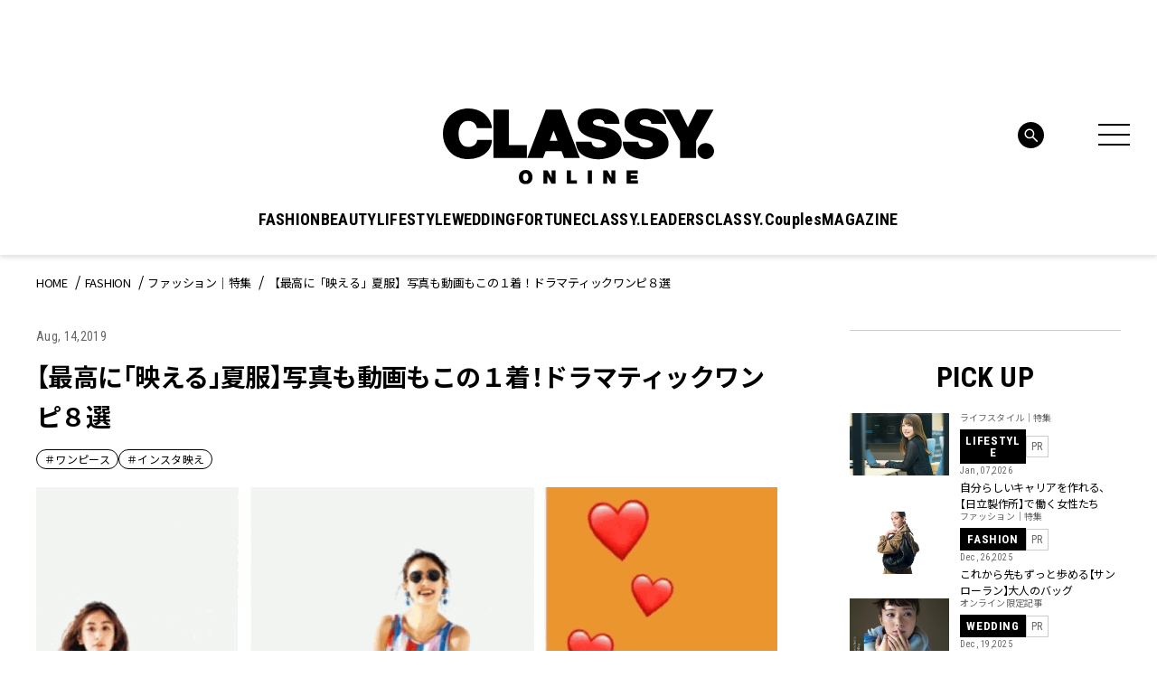

--- FILE ---
content_type: text/html; charset=UTF-8
request_url: https://classy-online.jp/fashion/37796/
body_size: 24243
content:
<!DOCTYPE html>
<html lang="ja">
<head>
<meta charset="utf-8">
<meta http-equiv="X-UA-Compatible" content="IE=edge">
<meta name="viewport" content="width=device-width, initial-scale=1.0">
<meta name="format-detection" content="telephone=no">
<link rel="apple-touch-icon" sizes="180x180" href="https://classy-online.jp/wp-content/themes/classy_2024/assets/img/apple-touch-icon.png">
<link rel="apple-touch-icon" sizes="32x32" href="https://classy-online.jp/wp-content/themes/classy_2024/assets/img/favicon-32x32.png">
<link rel="apple-touch-icon" sizes="16x16" href="https://classy-online.jp/wp-content/themes/classy_2024/assets/img/favicon-16x16.png">
<link rel="icon" href="https://classy-online.jp/wp-content/themes/classy_2024/assets/img/favicon.svg">
<link rel="shortcut icon" type="image/x-icon" href="/favicon.ico">
<meta name='robots' content='index, follow, max-image-preview:large, max-snippet:-1, max-video-preview:-1' />
	<style>img:is([sizes="auto" i], [sizes^="auto," i]) { contain-intrinsic-size: 3000px 1500px }</style>
	
	<!-- This site is optimized with the Yoast SEO plugin v26.7 - https://yoast.com/wordpress/plugins/seo/ -->
	<title>【最高に「映える」夏服】写真も動画もこの１着！ドラマティックワンピ８選 | CLASSY.[クラッシィ]</title>
	<meta name="description" content="お盆休みも終盤に入り、何を着ようかと悩み始める頃ですよね。しかも、まだお出かけの予定もあるし写真もたくさん撮りたいからダサいコーデなんて許されない！そんな方、ワンピースは全方位ウケが叶うのをご存知でしたか？今回は、お出かけやリゾートにてインスタ映えすること間違いなしの８着を厳選しました。「最近インス" />
	<link rel="canonical" href="https://classy-online.jp/fashion/37796/" />
	<meta property="og:locale" content="ja_JP" />
	<meta property="og:type" content="article" />
	<meta property="og:title" content="【最高に「映える」夏服】写真も動画もこの１着！ドラマティックワンピ８選 | CLASSY.[クラッシィ]" />
	<meta property="og:url" content="https://classy-online.jp/fashion/37796/" />
	<meta property="og:site_name" content="CLASSY.[クラッシィ]" />
	<meta property="article:modified_time" content="2024-07-04T06:46:31+00:00" />
	<meta property="og:image" content="https://img.classy-online.jp/wp-content/uploads/2019/08/14214623/87DC186B-463C-471D-B2D5-A9DFF1A518D9.jpeg" />
	<meta property="og:image:width" content="1079" />
	<meta property="og:image:height" content="802" />
	<meta property="og:image:type" content="image/jpeg" />
	<meta name="twitter:card" content="summary_large_image" />
	<!-- / Yoast SEO plugin. -->


<link rel='dns-prefetch' href='//ajax.googleapis.com' />
<link rel='dns-prefetch' href='//cdn.jsdelivr.net' />
<script type="text/javascript">
/* <![CDATA[ */
window._wpemojiSettings = {"baseUrl":"https:\/\/s.w.org\/images\/core\/emoji\/16.0.1\/72x72\/","ext":".png","svgUrl":"https:\/\/s.w.org\/images\/core\/emoji\/16.0.1\/svg\/","svgExt":".svg","source":{"concatemoji":"https:\/\/classy-online.jp\/wp-includes\/js\/wp-emoji-release.min.js?ver=6.8.3"}};
/*! This file is auto-generated */
!function(s,n){var o,i,e;function c(e){try{var t={supportTests:e,timestamp:(new Date).valueOf()};sessionStorage.setItem(o,JSON.stringify(t))}catch(e){}}function p(e,t,n){e.clearRect(0,0,e.canvas.width,e.canvas.height),e.fillText(t,0,0);var t=new Uint32Array(e.getImageData(0,0,e.canvas.width,e.canvas.height).data),a=(e.clearRect(0,0,e.canvas.width,e.canvas.height),e.fillText(n,0,0),new Uint32Array(e.getImageData(0,0,e.canvas.width,e.canvas.height).data));return t.every(function(e,t){return e===a[t]})}function u(e,t){e.clearRect(0,0,e.canvas.width,e.canvas.height),e.fillText(t,0,0);for(var n=e.getImageData(16,16,1,1),a=0;a<n.data.length;a++)if(0!==n.data[a])return!1;return!0}function f(e,t,n,a){switch(t){case"flag":return n(e,"\ud83c\udff3\ufe0f\u200d\u26a7\ufe0f","\ud83c\udff3\ufe0f\u200b\u26a7\ufe0f")?!1:!n(e,"\ud83c\udde8\ud83c\uddf6","\ud83c\udde8\u200b\ud83c\uddf6")&&!n(e,"\ud83c\udff4\udb40\udc67\udb40\udc62\udb40\udc65\udb40\udc6e\udb40\udc67\udb40\udc7f","\ud83c\udff4\u200b\udb40\udc67\u200b\udb40\udc62\u200b\udb40\udc65\u200b\udb40\udc6e\u200b\udb40\udc67\u200b\udb40\udc7f");case"emoji":return!a(e,"\ud83e\udedf")}return!1}function g(e,t,n,a){var r="undefined"!=typeof WorkerGlobalScope&&self instanceof WorkerGlobalScope?new OffscreenCanvas(300,150):s.createElement("canvas"),o=r.getContext("2d",{willReadFrequently:!0}),i=(o.textBaseline="top",o.font="600 32px Arial",{});return e.forEach(function(e){i[e]=t(o,e,n,a)}),i}function t(e){var t=s.createElement("script");t.src=e,t.defer=!0,s.head.appendChild(t)}"undefined"!=typeof Promise&&(o="wpEmojiSettingsSupports",i=["flag","emoji"],n.supports={everything:!0,everythingExceptFlag:!0},e=new Promise(function(e){s.addEventListener("DOMContentLoaded",e,{once:!0})}),new Promise(function(t){var n=function(){try{var e=JSON.parse(sessionStorage.getItem(o));if("object"==typeof e&&"number"==typeof e.timestamp&&(new Date).valueOf()<e.timestamp+604800&&"object"==typeof e.supportTests)return e.supportTests}catch(e){}return null}();if(!n){if("undefined"!=typeof Worker&&"undefined"!=typeof OffscreenCanvas&&"undefined"!=typeof URL&&URL.createObjectURL&&"undefined"!=typeof Blob)try{var e="postMessage("+g.toString()+"("+[JSON.stringify(i),f.toString(),p.toString(),u.toString()].join(",")+"));",a=new Blob([e],{type:"text/javascript"}),r=new Worker(URL.createObjectURL(a),{name:"wpTestEmojiSupports"});return void(r.onmessage=function(e){c(n=e.data),r.terminate(),t(n)})}catch(e){}c(n=g(i,f,p,u))}t(n)}).then(function(e){for(var t in e)n.supports[t]=e[t],n.supports.everything=n.supports.everything&&n.supports[t],"flag"!==t&&(n.supports.everythingExceptFlag=n.supports.everythingExceptFlag&&n.supports[t]);n.supports.everythingExceptFlag=n.supports.everythingExceptFlag&&!n.supports.flag,n.DOMReady=!1,n.readyCallback=function(){n.DOMReady=!0}}).then(function(){return e}).then(function(){var e;n.supports.everything||(n.readyCallback(),(e=n.source||{}).concatemoji?t(e.concatemoji):e.wpemoji&&e.twemoji&&(t(e.twemoji),t(e.wpemoji)))}))}((window,document),window._wpemojiSettings);
/* ]]> */
</script>
<style id='wp-emoji-styles-inline-css' type='text/css'>

	img.wp-smiley, img.emoji {
		display: inline !important;
		border: none !important;
		box-shadow: none !important;
		height: 1em !important;
		width: 1em !important;
		margin: 0 0.07em !important;
		vertical-align: -0.1em !important;
		background: none !important;
		padding: 0 !important;
	}
</style>
<style id='classic-theme-styles-inline-css' type='text/css'>
/*! This file is auto-generated */
.wp-block-button__link{color:#fff;background-color:#32373c;border-radius:9999px;box-shadow:none;text-decoration:none;padding:calc(.667em + 2px) calc(1.333em + 2px);font-size:1.125em}.wp-block-file__button{background:#32373c;color:#fff;text-decoration:none}
</style>
<style id='global-styles-inline-css' type='text/css'>
:root{--wp--preset--aspect-ratio--square: 1;--wp--preset--aspect-ratio--4-3: 4/3;--wp--preset--aspect-ratio--3-4: 3/4;--wp--preset--aspect-ratio--3-2: 3/2;--wp--preset--aspect-ratio--2-3: 2/3;--wp--preset--aspect-ratio--16-9: 16/9;--wp--preset--aspect-ratio--9-16: 9/16;--wp--preset--color--black: #000000;--wp--preset--color--cyan-bluish-gray: #abb8c3;--wp--preset--color--white: #ffffff;--wp--preset--color--pale-pink: #f78da7;--wp--preset--color--vivid-red: #cf2e2e;--wp--preset--color--luminous-vivid-orange: #ff6900;--wp--preset--color--luminous-vivid-amber: #fcb900;--wp--preset--color--light-green-cyan: #7bdcb5;--wp--preset--color--vivid-green-cyan: #00d084;--wp--preset--color--pale-cyan-blue: #8ed1fc;--wp--preset--color--vivid-cyan-blue: #0693e3;--wp--preset--color--vivid-purple: #9b51e0;--wp--preset--gradient--vivid-cyan-blue-to-vivid-purple: linear-gradient(135deg,rgba(6,147,227,1) 0%,rgb(155,81,224) 100%);--wp--preset--gradient--light-green-cyan-to-vivid-green-cyan: linear-gradient(135deg,rgb(122,220,180) 0%,rgb(0,208,130) 100%);--wp--preset--gradient--luminous-vivid-amber-to-luminous-vivid-orange: linear-gradient(135deg,rgba(252,185,0,1) 0%,rgba(255,105,0,1) 100%);--wp--preset--gradient--luminous-vivid-orange-to-vivid-red: linear-gradient(135deg,rgba(255,105,0,1) 0%,rgb(207,46,46) 100%);--wp--preset--gradient--very-light-gray-to-cyan-bluish-gray: linear-gradient(135deg,rgb(238,238,238) 0%,rgb(169,184,195) 100%);--wp--preset--gradient--cool-to-warm-spectrum: linear-gradient(135deg,rgb(74,234,220) 0%,rgb(151,120,209) 20%,rgb(207,42,186) 40%,rgb(238,44,130) 60%,rgb(251,105,98) 80%,rgb(254,248,76) 100%);--wp--preset--gradient--blush-light-purple: linear-gradient(135deg,rgb(255,206,236) 0%,rgb(152,150,240) 100%);--wp--preset--gradient--blush-bordeaux: linear-gradient(135deg,rgb(254,205,165) 0%,rgb(254,45,45) 50%,rgb(107,0,62) 100%);--wp--preset--gradient--luminous-dusk: linear-gradient(135deg,rgb(255,203,112) 0%,rgb(199,81,192) 50%,rgb(65,88,208) 100%);--wp--preset--gradient--pale-ocean: linear-gradient(135deg,rgb(255,245,203) 0%,rgb(182,227,212) 50%,rgb(51,167,181) 100%);--wp--preset--gradient--electric-grass: linear-gradient(135deg,rgb(202,248,128) 0%,rgb(113,206,126) 100%);--wp--preset--gradient--midnight: linear-gradient(135deg,rgb(2,3,129) 0%,rgb(40,116,252) 100%);--wp--preset--font-size--small: 13px;--wp--preset--font-size--medium: 20px;--wp--preset--font-size--large: 36px;--wp--preset--font-size--x-large: 42px;--wp--preset--spacing--20: 0.44rem;--wp--preset--spacing--30: 0.67rem;--wp--preset--spacing--40: 1rem;--wp--preset--spacing--50: 1.5rem;--wp--preset--spacing--60: 2.25rem;--wp--preset--spacing--70: 3.38rem;--wp--preset--spacing--80: 5.06rem;--wp--preset--shadow--natural: 6px 6px 9px rgba(0, 0, 0, 0.2);--wp--preset--shadow--deep: 12px 12px 50px rgba(0, 0, 0, 0.4);--wp--preset--shadow--sharp: 6px 6px 0px rgba(0, 0, 0, 0.2);--wp--preset--shadow--outlined: 6px 6px 0px -3px rgba(255, 255, 255, 1), 6px 6px rgba(0, 0, 0, 1);--wp--preset--shadow--crisp: 6px 6px 0px rgba(0, 0, 0, 1);}:where(.is-layout-flex){gap: 0.5em;}:where(.is-layout-grid){gap: 0.5em;}body .is-layout-flex{display: flex;}.is-layout-flex{flex-wrap: wrap;align-items: center;}.is-layout-flex > :is(*, div){margin: 0;}body .is-layout-grid{display: grid;}.is-layout-grid > :is(*, div){margin: 0;}:where(.wp-block-columns.is-layout-flex){gap: 2em;}:where(.wp-block-columns.is-layout-grid){gap: 2em;}:where(.wp-block-post-template.is-layout-flex){gap: 1.25em;}:where(.wp-block-post-template.is-layout-grid){gap: 1.25em;}.has-black-color{color: var(--wp--preset--color--black) !important;}.has-cyan-bluish-gray-color{color: var(--wp--preset--color--cyan-bluish-gray) !important;}.has-white-color{color: var(--wp--preset--color--white) !important;}.has-pale-pink-color{color: var(--wp--preset--color--pale-pink) !important;}.has-vivid-red-color{color: var(--wp--preset--color--vivid-red) !important;}.has-luminous-vivid-orange-color{color: var(--wp--preset--color--luminous-vivid-orange) !important;}.has-luminous-vivid-amber-color{color: var(--wp--preset--color--luminous-vivid-amber) !important;}.has-light-green-cyan-color{color: var(--wp--preset--color--light-green-cyan) !important;}.has-vivid-green-cyan-color{color: var(--wp--preset--color--vivid-green-cyan) !important;}.has-pale-cyan-blue-color{color: var(--wp--preset--color--pale-cyan-blue) !important;}.has-vivid-cyan-blue-color{color: var(--wp--preset--color--vivid-cyan-blue) !important;}.has-vivid-purple-color{color: var(--wp--preset--color--vivid-purple) !important;}.has-black-background-color{background-color: var(--wp--preset--color--black) !important;}.has-cyan-bluish-gray-background-color{background-color: var(--wp--preset--color--cyan-bluish-gray) !important;}.has-white-background-color{background-color: var(--wp--preset--color--white) !important;}.has-pale-pink-background-color{background-color: var(--wp--preset--color--pale-pink) !important;}.has-vivid-red-background-color{background-color: var(--wp--preset--color--vivid-red) !important;}.has-luminous-vivid-orange-background-color{background-color: var(--wp--preset--color--luminous-vivid-orange) !important;}.has-luminous-vivid-amber-background-color{background-color: var(--wp--preset--color--luminous-vivid-amber) !important;}.has-light-green-cyan-background-color{background-color: var(--wp--preset--color--light-green-cyan) !important;}.has-vivid-green-cyan-background-color{background-color: var(--wp--preset--color--vivid-green-cyan) !important;}.has-pale-cyan-blue-background-color{background-color: var(--wp--preset--color--pale-cyan-blue) !important;}.has-vivid-cyan-blue-background-color{background-color: var(--wp--preset--color--vivid-cyan-blue) !important;}.has-vivid-purple-background-color{background-color: var(--wp--preset--color--vivid-purple) !important;}.has-black-border-color{border-color: var(--wp--preset--color--black) !important;}.has-cyan-bluish-gray-border-color{border-color: var(--wp--preset--color--cyan-bluish-gray) !important;}.has-white-border-color{border-color: var(--wp--preset--color--white) !important;}.has-pale-pink-border-color{border-color: var(--wp--preset--color--pale-pink) !important;}.has-vivid-red-border-color{border-color: var(--wp--preset--color--vivid-red) !important;}.has-luminous-vivid-orange-border-color{border-color: var(--wp--preset--color--luminous-vivid-orange) !important;}.has-luminous-vivid-amber-border-color{border-color: var(--wp--preset--color--luminous-vivid-amber) !important;}.has-light-green-cyan-border-color{border-color: var(--wp--preset--color--light-green-cyan) !important;}.has-vivid-green-cyan-border-color{border-color: var(--wp--preset--color--vivid-green-cyan) !important;}.has-pale-cyan-blue-border-color{border-color: var(--wp--preset--color--pale-cyan-blue) !important;}.has-vivid-cyan-blue-border-color{border-color: var(--wp--preset--color--vivid-cyan-blue) !important;}.has-vivid-purple-border-color{border-color: var(--wp--preset--color--vivid-purple) !important;}.has-vivid-cyan-blue-to-vivid-purple-gradient-background{background: var(--wp--preset--gradient--vivid-cyan-blue-to-vivid-purple) !important;}.has-light-green-cyan-to-vivid-green-cyan-gradient-background{background: var(--wp--preset--gradient--light-green-cyan-to-vivid-green-cyan) !important;}.has-luminous-vivid-amber-to-luminous-vivid-orange-gradient-background{background: var(--wp--preset--gradient--luminous-vivid-amber-to-luminous-vivid-orange) !important;}.has-luminous-vivid-orange-to-vivid-red-gradient-background{background: var(--wp--preset--gradient--luminous-vivid-orange-to-vivid-red) !important;}.has-very-light-gray-to-cyan-bluish-gray-gradient-background{background: var(--wp--preset--gradient--very-light-gray-to-cyan-bluish-gray) !important;}.has-cool-to-warm-spectrum-gradient-background{background: var(--wp--preset--gradient--cool-to-warm-spectrum) !important;}.has-blush-light-purple-gradient-background{background: var(--wp--preset--gradient--blush-light-purple) !important;}.has-blush-bordeaux-gradient-background{background: var(--wp--preset--gradient--blush-bordeaux) !important;}.has-luminous-dusk-gradient-background{background: var(--wp--preset--gradient--luminous-dusk) !important;}.has-pale-ocean-gradient-background{background: var(--wp--preset--gradient--pale-ocean) !important;}.has-electric-grass-gradient-background{background: var(--wp--preset--gradient--electric-grass) !important;}.has-midnight-gradient-background{background: var(--wp--preset--gradient--midnight) !important;}.has-small-font-size{font-size: var(--wp--preset--font-size--small) !important;}.has-medium-font-size{font-size: var(--wp--preset--font-size--medium) !important;}.has-large-font-size{font-size: var(--wp--preset--font-size--large) !important;}.has-x-large-font-size{font-size: var(--wp--preset--font-size--x-large) !important;}
:where(.wp-block-post-template.is-layout-flex){gap: 1.25em;}:where(.wp-block-post-template.is-layout-grid){gap: 1.25em;}
:where(.wp-block-columns.is-layout-flex){gap: 2em;}:where(.wp-block-columns.is-layout-grid){gap: 2em;}
:root :where(.wp-block-pullquote){font-size: 1.5em;line-height: 1.6;}
</style>
<link rel='stylesheet' id='classy-style-css' href='https://classy-online.jp/wp-content/themes/classy_2024/assets/css/style.css?ver=1762931921' type='text/css' media='all' />
<link rel='stylesheet' id='slick-css' href='https://cdn.jsdelivr.net/npm/slick-carousel@1.8.1/slick/slick.css?ver=1.8.1' type='text/css' media='all' />
<script type="text/javascript" src="https://classy-online.jp/wp-content/themes/classy_2024/assets/js/viewport.js?ver=1711822209" id="classy-viewport-js"></script>
<script type="text/javascript" src="https://ajax.googleapis.com/ajax/libs/jquery/3.6.0/jquery.min.js?ver=3.6.0" id="jquery-js"></script>
<link rel="https://api.w.org/" href="https://classy-online.jp/wp-json/" /><link rel="alternate" title="oEmbed (JSON)" type="application/json+oembed" href="https://classy-online.jp/wp-json/oembed/1.0/embed?url=https%3A%2F%2Fclassy-online.jp%2Ffashion%2F37796%2F" />
<link rel="alternate" title="oEmbed (XML)" type="text/xml+oembed" href="https://classy-online.jp/wp-json/oembed/1.0/embed?url=https%3A%2F%2Fclassy-online.jp%2Ffashion%2F37796%2F&#038;format=xml" />
<style>:root {
			--lazy-loader-animation-duration: 300ms;
		}
		  
		.lazyload {
	display: block;
}

.lazyload,
        .lazyloading {
			opacity: 0;
		}


		.lazyloaded {
			opacity: 1;
			transition: opacity 300ms;
			transition: opacity var(--lazy-loader-animation-duration);
		}</style><noscript><style>.lazyload { display: none; } .lazyload[class*="lazy-loader-background-element-"] { display: block; opacity: 1; }</style></noscript>
<link rel="preconnect" href="https://fonts.googleapis.com">
<link rel="preconnect" href="https://fonts.gstatic.com" crossorigin>
<link href="https://fonts.googleapis.com/css2?family=Roboto+Condensed:wght@400;500;700&amp;family=Noto+Sans+JP:wght@400;700&amp;display=swap" rel="stylesheet">
<script async src="https://securepubads.g.doubleclick.net/tag/js/gpt.js"></script>
 <script>
  window.googletag = window.googletag || {cmd: []};
  function isStgPage() {
    if (window.location.href.includes('stg.classy-online.jp')) {
     return true;
    }
    return false;
  }

  googletag.cmd.push(function() {
  googletag.defineSlot('/21674752051/CLASSY_PC/CategoryTop-Article-FASHION_superbanner1', [[1, 1], [728, 90]], 'div-gpt-ad-1626267478985-0').addService(googletag.pubads());
  googletag.defineSlot('/21674752051/CLASSY_PC/CategoryTop-Article-FASHION_skyscraper1', [[1, 1], [300, 600], [300, 250]], 'div-gpt-ad-1626267532637-0').addService(googletag.pubads());
  googletag.defineSlot('/21674752051/CLASSY_PC/CategoryTop-Article-FASHION_rectangle1', [[1, 1], [300, 250]], 'div-gpt-ad-1626306454113-0').addService(googletag.pubads());
  googletag.defineSlot('/21674752051/CLASSY_PC/CategoryTop-Article-FASHION_rectangle2', [[1, 1], [300, 250]], 'div-gpt-ad-1626306500122-0').addService(googletag.pubads());
  googletag.defineSlot('/21674752051/CLASSY_PC/CategoryTop-Article-FASHION_rectangle3', [[1, 1], [300, 250]], 'div-gpt-ad-1626306543349-0').addService(googletag.pubads());
  googletag.defineSlot('/21674752051/CLASSY_PC/CategoryTop-Article-FASHION_halfbanner1', [[1, 1], [300, 100]], 'div-gpt-ad-1626306584436-0').addService(googletag.pubads());
  googletag.defineSlot('/21674752051/CLASSY_PC/CategoryTop-Article-FASHION_halfbanner2', [[1, 1], [300, 100]], 'div-gpt-ad-1626306631784-0').addService(googletag.pubads());
  googletag.defineSlot('/21674752051/CLASSY_PC/CategoryTop-Article-FASHION_halfbanner3', [[1, 1], [300, 100]], 'div-gpt-ad-1626306677229-0').addService(googletag.pubads());
  googletag.defineSlot('/21674752051/CLASSY_PC/Article-FASHION_teads', ['fluid', [1, 1], [300, 250]], 'div-gpt-ad-1626311266977-0').addService(googletag.pubads());
  googletag.pubads().enableSingleRequest();
  if (isStgPage()) {
    googletag.pubads().setTargeting("isStgPage", 'true');
  }

  googletag.enableServices();
  });
 </script>

<!--Google Tag Manager-->
<script>
  (function(w,d,s,l,i){w[l]=w[l]||[];w[l].push({'gtm.start':
  new Date().getTime(),event:'gtm.js'});var f=d.getElementsByTagName(s)[0],
  j=d.createElement(s),dl=l!='dataLayer'?'&l='+l:'';j.async=true;j.src=
  '//www.googletagmanager.com/gtm.js?id='+i+dl;f.parentNode.insertBefore(j,f);
  })(window,document,'script','dataLayer','GTM-NCHLV8');
</script>
<!--End Google Tag Manager-->
</head>
<body class="fashion_single">
<!-- Google Tag Manager -->
<noscript><iframe src="//www.googletagmanager.com/ns.html?id=GTM-NCHLV8"
height="0" width="0" style="display:none;visibility:hidden"></iframe></noscript>
<script>(function(w,d,s,l,i){w[l]=w[l]||[];w[l].push({'gtm.start':
new Date().getTime(),event:'gtm.js'});var f=d.getElementsByTagName(s)[0],
j=d.createElement(s),dl=l!='dataLayer'?'&l='+l:'';j.async=true;j.src=
'//www.googletagmanager.com/gtm.js?id='+i+dl;f.parentNode.insertBefore(j,f);
})(window,document,'script','dataLayer','GTM-NCHLV8');</script>
<!-- End Google Tag Manager -->

<div class="l-wrapper">
	<header class="l-header" role="banner">
		<div class="p-hamburger">
			<div class="p-hamburger__wrap">
				<div class="p-hamburger__top">
					<a class="p-hamburger__logo" href="https://classy-online.jp/">
						<img src="https://classy-online.jp/wp-content/themes/classy_2024/assets/img/common/logo.svg" alt="CLASSY. ONLINE">
					</a>
					<div class="p-hamburger__close-btn">
						<div class="l-header-nav-menu-btn" aria-controls="global-header-nav" aria-expanded="false">
							<span>
							</span>
							<span>
							</span>
							<span>
							</span>
						</div>
					</div>
				</div>

				<div class="p-hamburger__inner">
					<div class="p-hamburger__contents">
						<div class="p-hamburger__left">
							<div class="p-hamburger__nav">
								<ul class="p-hamburger__nav-list">
<li class="p-hamburger__nav-item"><button class="p-hamburger__nav-title" type="button">FASHION</button><ul class="p-hamburger__nav-list-detail">
<li class="p-hamburger__nav-item-detail"><a class="p-hamburger__nav-link-detail" href="/fashion/">TOP</a>
</li>
<li class="p-hamburger__nav-item-detail"><a class="p-hamburger__nav-link-detail" href="https://classy-online.jp/fashion/fashion_category/feature/">ファッション｜特集</a>
</li>
<li class="p-hamburger__nav-item-detail"><a class="p-hamburger__nav-link-detail" href="https://classy-online.jp/fashion/fashion_category/online/">オンライン限定記事</a>
</li>
<li class="p-hamburger__nav-item-detail"><a class="p-hamburger__nav-link-detail" href="https://classy-online.jp/fashion/fashion_category/news/">ニュース</a>
</li>
<li class="p-hamburger__nav-item-detail"><a class="p-hamburger__nav-link-detail" href="https://classy-online.jp/fashion/fashion_category/kaeruclassy/">買えるCLASSY.</a>
</li>
<li class="p-hamburger__nav-item-detail"><a class="p-hamburger__nav-link-detail" href="https://classy-online.jp/fashion/fashion_category/ootd/">今日の服装</a>
</li>
<li class="p-hamburger__nav-item-detail"><a class="p-hamburger__nav-link-detail" href="https://classy-online.jp/fashion/fashion_category/coordinate/">着回しDiary</a>
</li>
</ul>
</li>
<li class="p-hamburger__nav-item"><button class="p-hamburger__nav-title" type="button">BEAUTY</button><ul class="p-hamburger__nav-list-detail">
<li class="p-hamburger__nav-item-detail"><a class="p-hamburger__nav-link-detail" href="/beauty/">TOP</a>
</li>
<li class="p-hamburger__nav-item-detail"><a class="p-hamburger__nav-link-detail" href="https://classy-online.jp/beauty/beauty_category/feature/">ビューティ｜特集</a>
</li>
<li class="p-hamburger__nav-item-detail"><a class="p-hamburger__nav-link-detail" href="https://classy-online.jp/beauty/beauty_category/online/">オンライン限定記事</a>
</li>
<li class="p-hamburger__nav-item-detail"><a class="p-hamburger__nav-link-detail" href="https://classy-online.jp/beauty/beauty_category/news/">ニュース</a>
</li>
<li class="p-hamburger__nav-item-detail"><a class="p-hamburger__nav-link-detail" href="https://classy-online.jp/beauty/beauty_category/hair/">簡単ヘアアレンジ</a>
</li>
</ul>
</li>
<li class="p-hamburger__nav-item"><button class="p-hamburger__nav-title" type="button">LIFESTYLE</button><ul class="p-hamburger__nav-list-detail">
<li class="p-hamburger__nav-item-detail"><a class="p-hamburger__nav-link-detail" href="/lifestyle/">TOP</a>
</li>
<li class="p-hamburger__nav-item-detail"><a class="p-hamburger__nav-link-detail" href="https://classy-online.jp/lifestyle/lifestyle_category/feature/">特集</a>
</li>
<li class="p-hamburger__nav-item-detail"><a class="p-hamburger__nav-link-detail" href="https://classy-online.jp/lifestyle/lifestyle_category/online/">オンライン限定記事</a>
</li>
<li class="p-hamburger__nav-item-detail"><a class="p-hamburger__nav-link-detail" href="https://classy-online.jp/lifestyle/lifestyle_category/news/">ニュース</a>
</li>
<li class="p-hamburger__nav-item-detail"><a class="p-hamburger__nav-link-detail" href="https://classy-online.jp/lifestyle/lifestyle_category/fortune/">占い</a>
</li>
<li class="p-hamburger__nav-item-detail"><a class="p-hamburger__nav-link-detail" href="https://classy-online.jp/lifestyle/lifestyle_category/trip/">旅</a>
</li>
</ul>
</li>
<li class="p-hamburger__nav-item"><button class="p-hamburger__nav-title" type="button">WEDDING</button><ul class="p-hamburger__nav-list-detail">
<li class="p-hamburger__nav-item-detail"><a class="p-hamburger__nav-link-detail" href="/wedding/">TOP</a>
</li>
<li class="p-hamburger__nav-item-detail"><a class="p-hamburger__nav-link-detail" href="https://classy-online.jp/wedding/">特集</a>
</li>
<li class="p-hamburger__nav-item-detail"><a class="p-hamburger__nav-link-detail" href="https://classy-online.jp/wedding/wedding_category/online/">オンライン限定記事</a>
</li>
<li class="p-hamburger__nav-item-detail"><a class="p-hamburger__nav-link-detail" href="https://classy-online.jp/wedding/wedding_category/news/">ニュース</a>
</li>
</ul>
</li>
<li class="p-hamburger__nav-item"><button class="p-hamburger__nav-title" type="button">FORTUNE</button><ul class="p-hamburger__nav-list-detail">
<li class="p-hamburger__nav-item-detail"><a class="p-hamburger__nav-link-detail" href="/fortune/">TOP</a>
</li>
<li class="p-hamburger__nav-item-detail"><a class="p-hamburger__nav-link-detail" href="/fortune/elements/">エレメント占い</a>
</li>
<li class="p-hamburger__nav-item-detail"><a class="p-hamburger__nav-link-detail" href="/fortune2/account/">アカウント姓名判断</a>
</li>
<li class="p-hamburger__nav-item-detail"><a class="p-hamburger__nav-link-detail" href="/classy_tags/水晶玉子/">水晶玉子の今月の星占い</a>
</li>
</ul>
</li>
<li class="p-hamburger__nav-item"><a class="p-hamburger__nav-title" href="/leaders/">CLASSY.LEADERS</a>
</li>
<li class="p-hamburger__nav-item"><a class="p-hamburger__nav-title" href="/couples_member/">CLASSY.Couples</a>
</li>
								</ul>
							</div>
						</div>
						<div class="p-hamburger__center">
							<article class="p-hamburger__search-area">
								<form method="get" action="/" class="p-hamburger__search-form">
									<input name="s" type="text" placeholder="検索キーワード">
									<button type="submit">
									</button>
								</form>
							</article>
							<div class="p-hamburger__center-wrap">
								<div class="p-hamburger__center-external">
									<article class="p-hamburger__external-area">
										<div class="p-hamburger__external-area-inner">
											<p class="p-hamburger__external-title p-hamburger__external-title--membership">MEMBERSHIP</p>
											<p class="p-hamburger__external-text">CLASSY.PlusはCLASSY.編集部と繋がる会員専用サービスです。
												<br class="for-pc">編集部から届くメールマガジン、会員限定プレゼントやイベントなど特典が満載です。</p>
											<div class="p-hamburger__external-btn-area">
												<a class="c-btn-black p-hamburger__external-btn" target="_blank" href="https://member.classy-online.jp/account/login">
													<span>ログイン＆会員登録</span>
												</a>
											</div>
										</div>
									</article>
									<article class="p-hamburger__external-area">
										<div class="p-hamburger__external-area-inner">
											<p class="p-hamburger__external-title p-hamburger__external-title--online-shop">ONLINE SHOP</p>
											<p class="p-hamburger__external-text">『CLASSY.』が自信を持って提案する、ここでしか買えないアイテムをご紹介中のECサイト「買えるCLASSY.」。コラボ商品やオリジナルアイテムを毎月追加しています。</p>
											<div class="p-hamburger__external-btn-area">
												<a class="c-btn-black p-hamburger__external-btn" target="_blank" href="https://kokode.jp/products/search_list.php?type=media&#038;search_media_id=2&#038;special_code=classy">
													<span>アイテム一覧へ</span>
												</a>
											</div>
										</div>
									</article>
								</div>
								<div class="p-hamburger__wrap--sp-only-bottom">
									<article class="p-hamburger__tag-area">
										<ul class="p-hamburger__tag-list">

											<li class="p-hamburger__tag-item">
												<a class="c-tag-link" href="https://classy-online.jp/classy_tags/%E9%80%9A%E5%8B%A4%E6%9C%8D/">#通勤服</a>
											</li>
											<li class="p-hamburger__tag-item">
												<a class="c-tag-link" href="https://classy-online.jp/classy_tags/%E3%81%8A%E5%91%BC%E3%81%B0%E3%82%8C%E3%82%B3%E3%83%BC%E3%83%87/">#お呼ばれコーデ</a>
											</li>
											<li class="p-hamburger__tag-item">
												<a class="c-tag-link" href="https://classy-online.jp/classy_tags/%e3%83%a6%e3%83%8b%e3%82%af%e3%83%ad/">#UNIQLO（ユニクロ）</a>
											</li>

										</ul>
									</article>
								</div>
							</div>
							<article class="p-hamburger__sns-area--pc">
								<ul class="p-hamburger__sns-list">
<li class="p-hamburger__sns-item">
	<a class="p-hamburger__sns-link" href="https://www.instagram.com/classy_mag_insta/" target="_blank">
		<img src="https://classy-online.jp/wp-content/themes/classy_2024/assets/img/common/icon_insta_bk.svg" alt="Instagram">
	</a>
</li>
<li class="p-hamburger__sns-item">
	<a class="p-hamburger__sns-link" href="https://x.com/classy_online?lang=ja" target="_blank">
		<img src="https://classy-online.jp/wp-content/themes/classy_2024/assets/img/common/icon_x_bk.svg" alt="X">
	</a>
</li>
<li class="p-hamburger__sns-item">
	<a class="p-hamburger__sns-link" href="https://line.me/R/ti/p/@oa-classyonline?from=page&#038;openQrModal=true&#038;searchId=oa-classyonline" target="_blank">
		<img src="https://classy-online.jp/wp-content/themes/classy_2024/assets/img/common/icon_line_bk.svg" alt="Line">
	</a>
</li>
<li class="p-hamburger__sns-item">
	<a class="p-hamburger__sns-link" href="https://www.tiktok.com/@classymagazine" target="_blank">
		<img src="https://classy-online.jp/wp-content/themes/classy_2024/assets/img/common/icon_tiktok_bk.svg" alt="Tiktok">
	</a>
</li>
<li class="p-hamburger__sns-item">
	<a class="p-hamburger__sns-link" href="https://www.facebook.com/classy.online.mag" target="_blank">
		<img src="https://classy-online.jp/wp-content/themes/classy_2024/assets/img/common/icon_facebook_bk.svg" alt="Facebook">
	</a>
</li>
<li class="p-hamburger__sns-item">
	<a class="p-hamburger__sns-link" href="https://www.youtube.com/channel/UCWumPYiA-DawdQ4tQFwtqKQ" target="_blank">
		<img src="https://classy-online.jp/wp-content/themes/classy_2024/assets/img/common/icon_youtube_bk.svg" alt="Youtube">
	</a>
</li>
								</ul>
							</article>
						</div>

						<div class="p-hamburger__right">
							<div class="p-hamburger__latest-issue">
								<a class="p-hamburger__latest-issue-link" href="https://classy-online.jp/classy/20262/">
									<img src="https://img.classy-online.jp/wp-content/uploads/2025/12/23172851/magazine02_00-800x1024.jpg" alt="CLASSY最新号">
								</a>
								<p class="p-hamburger__latest-issue-text">最新号 2026年2月号</p>
							</div>
							<div class="p-hamburger__magazine-btn">
								<a class="c-btn-black p-hamburger__magazine-btn-min" href="https://classy-online.jp/classy/20262/">立ち読み</a>
								<a class="c-btn-black p-hamburger__magazine-btn-min" href="https://books.kokode.jp/products/detail.php?product_id=4128554&#038;category_id=4007590" target="_blank">定期購読</a>
							</div>
						</div>
					</div>
					<article class="p-hamburger__sns-area--sp">
						<div class="p-hamburger__sns-area-inner">
							<ul class="p-hamburger__sns-list p-hamburger__sns-list--sp">
<li class="p-hamburger__sns-item">
	<a class="p-hamburger__sns-link" href="https://www.instagram.com/classy_mag_insta/" target="_blank">
		<img src="https://classy-online.jp/wp-content/themes/classy_2024/assets/img/common/icon_insta_bk.svg" alt="Instagram">
	</a>
</li>
<li class="p-hamburger__sns-item">
	<a class="p-hamburger__sns-link" href="https://x.com/classy_online?lang=ja" target="_blank">
		<img src="https://classy-online.jp/wp-content/themes/classy_2024/assets/img/common/icon_x_bk.svg" alt="X">
	</a>
</li>
<li class="p-hamburger__sns-item">
	<a class="p-hamburger__sns-link" href="https://line.me/R/ti/p/@oa-classyonline?from=page&#038;openQrModal=true&#038;searchId=oa-classyonline" target="_blank">
		<img src="https://classy-online.jp/wp-content/themes/classy_2024/assets/img/common/icon_line_bk.svg" alt="Line">
	</a>
</li>
<li class="p-hamburger__sns-item">
	<a class="p-hamburger__sns-link" href="https://www.tiktok.com/@classymagazine" target="_blank">
		<img src="https://classy-online.jp/wp-content/themes/classy_2024/assets/img/common/icon_tiktok_bk.svg" alt="Tiktok">
	</a>
</li>
<li class="p-hamburger__sns-item">
	<a class="p-hamburger__sns-link" href="https://www.facebook.com/classy.online.mag" target="_blank">
		<img src="https://classy-online.jp/wp-content/themes/classy_2024/assets/img/common/icon_facebook_bk.svg" alt="Facebook">
	</a>
</li>
<li class="p-hamburger__sns-item">
	<a class="p-hamburger__sns-link" href="https://www.youtube.com/channel/UCWumPYiA-DawdQ4tQFwtqKQ" target="_blank">
		<img src="https://classy-online.jp/wp-content/themes/classy_2024/assets/img/common/icon_youtube_bk.svg" alt="Youtube">
	</a>
</li>
							</ul>
						</div>
					</article>
				</div>
			</div>
		</div>

		<article class="ad-wrap">
<!-- /21674752051/CLASSY_PC/CategoryTop-Article-FASHION_superbanner1 -->
 <div id='div-gpt-ad-1626267478985-0'>
  <script>
  googletag.cmd.push(function() { googletag.display('div-gpt-ad-1626267478985-0'); });
  </script>
 </div>
		</article>


		<nav class="l-header-nav" role="navigation">
			<h1 class="l-header-nav__logo">
				<a href="https://classy-online.jp/">
					<img src="https://classy-online.jp/wp-content/themes/classy_2024/assets/img/common/logo.svg" alt="CLASSY. ONLINE">
				</a>
			</h1>

			<div class="l-header-nav-bottom">
				<ul class="l-header-nav__bottom__list">
<li class="l-header-nav__bottom__item l-header-nav__bottom__item--has-child"><a class="l-header-nav__bottom__link" href="/fashion/">FASHION</a>
<ul class="l-header-nav__child-list">
<li class="l-header-nav__child-item"><a class="l-header-nav__child-link"  href="https://classy-online.jp/fashion/fashion_category/feature/">ファッション｜特集</a>
</li>
<li class="l-header-nav__child-item"><a class="l-header-nav__child-link"  href="https://classy-online.jp/fashion/fashion_category/online/">オンライン限定記事</a>
</li>
<li class="l-header-nav__child-item"><a class="l-header-nav__child-link"  href="https://classy-online.jp/fashion/fashion_category/news/">ニュース</a>
</li>
<li class="l-header-nav__child-item"><a class="l-header-nav__child-link"  href="https://classy-online.jp/fashion/fashion_category/kaeruclassy/">買えるCLASSY.</a>
</li>
<li class="l-header-nav__child-item"><a class="l-header-nav__child-link"  href="https://classy-online.jp/fashion/fashion_category/ootd/">今日の服装</a>
</li>
<li class="l-header-nav__child-item"><a class="l-header-nav__child-link"  href="https://classy-online.jp/fashion/fashion_category/coordinate/">着回しDiary</a>
</li>
</ul>
</li>
<li class="l-header-nav__bottom__item l-header-nav__bottom__item--has-child"><a class="l-header-nav__bottom__link" href="/beauty/">BEAUTY</a>
<ul class="l-header-nav__child-list">
<li class="l-header-nav__child-item"><a class="l-header-nav__child-link"  href="https://classy-online.jp/beauty/beauty_category/feature/">ビューティ｜特集</a>
</li>
<li class="l-header-nav__child-item"><a class="l-header-nav__child-link"  href="https://classy-online.jp/beauty/beauty_category/online/">オンライン限定記事</a>
</li>
<li class="l-header-nav__child-item"><a class="l-header-nav__child-link"  href="https://classy-online.jp/beauty/beauty_category/news/">ニュース</a>
</li>
<li class="l-header-nav__child-item"><a class="l-header-nav__child-link"  href="/beauty/beauty_category/hair/">簡単ヘアアレンジ</a>
</li>
</ul>
</li>
<li class="l-header-nav__bottom__item l-header-nav__bottom__item--has-child"><a class="l-header-nav__bottom__link" href="/lifestyle/">LIFESTYLE</a>
<ul class="l-header-nav__child-list">
<li class="l-header-nav__child-item"><a class="l-header-nav__child-link"  href="https://classy-online.jp/lifestyle/lifestyle_category/feature/">ライフスタイル｜特集</a>
</li>
<li class="l-header-nav__child-item"><a class="l-header-nav__child-link"  href="https://classy-online.jp/lifestyle/lifestyle_category/online/">オンライン限定記事</a>
</li>
<li class="l-header-nav__child-item"><a class="l-header-nav__child-link"  href="https://classy-online.jp/lifestyle/lifestyle_category/news/">ニュース</a>
</li>
<li class="l-header-nav__child-item"><a class="l-header-nav__child-link"  href="https://classy-online.jp/lifestyle/lifestyle_category/fortune/">占い</a>
</li>
<li class="l-header-nav__child-item"><a class="l-header-nav__child-link"  href="https://classy-online.jp/lifestyle/lifestyle_category/trip/">旅</a>
</li>
</ul>
</li>
<li class="l-header-nav__bottom__item l-header-nav__bottom__item--has-child"><a class="l-header-nav__bottom__link" href="/wedding/">WEDDING</a>
<ul class="l-header-nav__child-list">
<li class="l-header-nav__child-item"><a class="l-header-nav__child-link"  href="https://classy-online.jp/wedding/wedding_category/feature/">ウェディング｜特集</a>
</li>
<li class="l-header-nav__child-item"><a class="l-header-nav__child-link"  href="https://classy-online.jp/wedding/wedding_category/online/">オンライン限定記事</a>
</li>
<li class="l-header-nav__child-item"><a class="l-header-nav__child-link"  href="https://classy-online.jp/wedding/wedding_category/news/">ニュース</a>
</li>
</ul>
</li>
<li class="l-header-nav__bottom__item l-header-nav__bottom__item--has-child"><a class="l-header-nav__bottom__link" href="https://classy-online.jp/fortune/">FORTUNE</a>
<ul class="l-header-nav__child-list">
<li class="l-header-nav__child-item"><a class="l-header-nav__child-link"  href="/fortune/elements/">エレメント占い</a>
</li>
<li class="l-header-nav__child-item"><a class="l-header-nav__child-link"  href="/fortune2/account/">アカウント姓名判断</a>
</li>
<li class="l-header-nav__child-item"><a class="l-header-nav__child-link"  href="/classy_tags/水晶玉子/">水晶玉子の今月の星占い</a>
</li>
</ul>
</li>
<li class="l-header-nav__bottom__item"><a class="l-header-nav__bottom__link" href="/leaders_member/">CLASSY.LEADERS</a>
</li>
<li class="l-header-nav__bottom__item"><a class="l-header-nav__bottom__link" href="/couples_member/">CLASSY.Couples</a>
</li>
<li class="l-header-nav__bottom__item"><a class="l-header-nav__bottom__link" href="https://classy-online.jp/magazine/">MAGAZINE</a>
</li>
				</ul>
			</div>

			<div class="l-header-nav-top">
				<ul class="l-header-nav-top__list">
					<li class="l-header-nav-top__item l-header-nav-top__item--search">
						<button class="l-header-nav-top__link l-header-nav-top__link--search" type="button">
							<img src="https://classy-online.jp/wp-content/themes/classy_2024/assets/img/common/icon_search-bk.svg" alt="">
						</button>
						<div class="l-header-nav-top__search-display">
							<div class="l-header-nav-top__search-area">
								<form class="l-header-nav-top__search-form" method="get" action="/">
									<input name="s" type="text" placeholder="検索キーワード">
									<button type="submit">
									</button>
								</form>
							</div>
						</div>
					</li>
				</ul>
				<div class="l-header-nav-menu-wrap">
					<button class="l-header-nav-menu-btn" type="button" aria-controls="global-header-nav" aria-expanded="false">
						<span></span>
						<span></span>
						<span></span>
					</button>
				</div>
			</div>
		</nav>
	</header>
	<main class="l-main">
		<article class="l-column">
			<ul class="p-breadcrumb">
				<li class="p-breadcrumb__list">
					<a class="p-breadcrumb__link" href="https://classy-online.jp/">
						<span class="p-breadcrumb__title">HOME</span>
					</a>
				</li>
				<li class="p-breadcrumb__list">
					<a class="p-breadcrumb__link" href="https://classy-online.jp/fashion/">
						<span class="p-breadcrumb__title">FASHION</span>
					</a>
				</li>
				<li class="p-breadcrumb__list">
					<a class="p-breadcrumb__link" href="https://classy-online.jp/fashion/fashion_category/feature/">
						<span class="p-breadcrumb__title">ファッション｜特集</span>
					</a>
				</li>
				<li class="p-breadcrumb__list">
					<a class="p-breadcrumb__link" href="https://classy-online.jp/fashion/37796/">
						<span class="p-breadcrumb__title">【最高に「映える」夏服】写真も動画もこの１着！ドラマティックワンピ８選</span>
					</a>
				</li>
			</ul>
		</article>

<script type="application/ld+json">
{
	"@context": "https://schema.org",
	"@type": "BreadcrumbList",
	"itemListElement": [{
		"@type": "ListItem",
		"position": 1,
		"name": "HOME",
		"item": "https://classy-online.jp/"
	}
	,{
		"@type": "ListItem",
		"position": 2,
		"name": "FASHION",
		"item": "https://classy-online.jp/fashion/"
	}
	,{
		"@type": "ListItem",
		"position": 3,
		"name": "ファッション｜特集",
		"item": "https://classy-online.jp/fashion/fashion_category/feature/"
	}
	,{
		"@type": "ListItem",
		"position": 4,
		"name": "【最高に「映える」夏服】写真も動画もこの１着！ドラマティックワンピ８選",
		"item": "https://classy-online.jp/fashion/37796/"
	}
	]
}
</script>

		<article class="l-column l-2col p-single__2col">
			<article class="l-2col-main">
				<section class="p-single">
					<div class="p-single__head">
						<div class="p-single__head-top">
							<span class="p-single__head-date entry-date">Aug, 14,2019</span>						</div>
						<div class="p-single__head-title">
							<h1 class="p-single__head-h1">【最高に「映える」夏服】写真も動画もこの１着！ドラマティックワンピ８選</h1>
						</div>
						<ul class="p-single__head-tag">
							<li class="p-single__head-tag-item"><a class="c-tag-link" href="https://classy-online.jp/classy_tags/%e3%83%af%e3%83%b3%e3%83%94%e3%83%bc%e3%82%b9">＃ワンピース</a></li>
							<li class="p-single__head-tag-item"><a class="c-tag-link" href="https://classy-online.jp/classy_tags/%e3%82%a4%e3%83%b3%e3%82%b9%e3%82%bf%e6%98%a0%e3%81%88">＃インスタ映え</a></li>
						</ul>
					</div>					<div class="p-single__contents">
<div class="p-single__img-center-text-bottom u-mt60">
	<figure class="p-single__img">
		<img src="https://img.classy-online.jp/wp-content/uploads/2019/08/28133556/C8F515CF-0FB7-42A0-BBA3-0D5AA98BD955.gif" alt="">
	</figure>
</div>
<p>お盆休みも終盤に入り、何を着ようかと悩み始める頃ですよね。しかも、まだお出かけの予定もあるし写真もたくさん撮りたいからダサいコーデなんて許されない！そんな方、ワンピースは全方位ウケが叶うのをご存知でしたか？<br />
今回は、お出かけやリゾートにてインスタ映えすること間違いなしの８着を厳選しました。「最近インスタグラムが映えてない…」、「&#8221;いいね&#8221;せざるを得ない映えワンピがほしい！」そんな方も必見ですよ！<br />
動いて可愛い！写真映えする！など、気分をアゲてくれるワンピースばかりです。</p>
<h2 class="p-single__h2" id="entry-h-style01_3">【"映えカラー"で画面を明るく華やかに】</h2><h3 class="p-single__h3" id="entry-h-style02_4">＃スカイブルーのティアードワンピ</h3><div class="p-single__img-center-text-bottom u-mt60">
	<figure class="p-single__img">
		<img src="https://img.classy-online.jp/wp-content/uploads/2019/08/13221932/DMA-s0659-Edit_%E3%83%91%E3%82%B9%E7%84%A1%E3%81%97.png" alt="">
	</figure>
	<p class="p-single__text"><p>鮮やかなスカイブルーはとにかく注目抜群。実は、<strong>肌とスマホ画面両方のトーンアップ</strong>を叶えてくれる優秀カラー。風になびく度にかわいいティアードワンピは動画映えも完璧。インスタのストーリーズにもたくさんupしちゃいましょう！</p>
</p>
</div>
<h3 class="p-single__h3" id="entry-h-style02_6">＃上品フォルムのイエローワンピ</h3><div class="p-single__img-center-text-bottom u-mt60">
	<figure class="p-single__img">
		<img src="https://img.classy-online.jp/wp-content/uploads/2019/08/13222859/DMA-_DSC-1201-2_%E3%83%91%E3%82%B9%E7%84%A1%E3%81%97.jpg" alt="">
	</figure>
	<p class="p-single__text"><p>流行のビビッドカラーで差をつけるには<strong>フルーツのような</strong>レモンイエローで決まり。裾の広がった立体裁断の魅力は、動きをつけなくてもとっておきのワンシーンを演出してくれること間違いなし。<strong>時間に追われがちの旅先でも瞬時で写真や動画がキマる</strong>心強いアイテムです。</p>
</p>
</div>
<article class="p-single__ad u-mt60">
<!-- /21674752051/CLASSY_PC/Article-FASHION_teads -->
 <div id='div-gpt-ad-1626311266977-0'>
  <script>
  googletag.cmd.push(function() { googletag.display('div-gpt-ad-1626311266977-0'); });
  </script>
 </div>
</article>
<h2 class="p-single__h2" id="entry-h-style01_8">【美シルエットのいい女ワンピ】</h2><h3 class="p-single__h3" id="entry-h-style02_9">＃スリット入りのテラコッタカラーワンピ</h3><div class="p-single__img-center-text-bottom u-mt60">
	<figure class="p-single__img">
		<img src="https://img.classy-online.jp/wp-content/uploads/2019/08/13223428/DMA-_ITA84701.jpg" alt="">
	</figure>
	<p class="p-single__text"><p>女子がこぞって愛す、旬のテラコッタカラーは<strong>日焼けした肌にも相性抜群</strong>。ゆるいIラインワンピで<strong>加工一切不要</strong>の美シルエットを演出してくれます。オシャレ上級者見えするサイドスリット入りのデザインを、しっかり写真に撮ることが重要です。</p>
</p>
</div>
<h3 class="p-single__h3" id="entry-h-style02_11">＃風になびく"ゆるシルエット"ワンピ</h3><div class="p-single__img-center-text-bottom u-mt60">
	<figure class="p-single__img">
		<img src="https://img.classy-online.jp/wp-content/uploads/2019/08/13223500/DMA-10_032_1.jpg" alt="">
	</figure>
	<p class="p-single__text"><p>エレガントかつ抜け感のある&#8221;こなれ感&#8221;漂うデザインワンピ。シックなワンピだからこそナチュラルに映える海や山などの自然を背景に撮ることをおすすめします。風になびく美しいシルエットが間違いなく動画映え！<strong>大人の気品</strong>が溢れるワンピに憧れの羨望が集まること間違いなしです。</p>
</p>
</div>
<h2 class="p-single__h2" id="entry-h-style01_13">【"いいね"倍増！個性を漂わせた柄ワンピ】</h2><h3 class="p-single__h3" id="entry-h-style02_14">＃色鮮やかなカラフル配色ワンピ</h3><div class="p-single__img-center-text-bottom u-mt60">
	<figure class="p-single__img">
		<img src="https://img.classy-online.jp/wp-content/uploads/2019/08/13223540/DMA-_DSC-2540_%E3%83%91%E3%82%B9%E7%84%A1%E3%81%97.jpg" alt="">
	</figure>
	<p class="p-single__text"><p>みんなを一目惚れさせる映え色MIXの大人可愛い柄ワンピ。普段は躊躇してしまいがちの派手ワンピも、お出かけのときは思い切って挑戦してみましょう！様々なシーンを美しく彩ってくれる<strong>フィルター的役割</strong>も果たします。スマホ時代の神ワンピです。</p>
</p>
</div>
<h3 class="p-single__h3" id="entry-h-style02_16">＃爽やかなギンガムチェックのAラインワンピ</h3><div class="p-single__img-center-text-bottom u-mt60">
	<figure class="p-single__img">
		<img src="https://img.classy-online.jp/wp-content/uploads/2019/08/13224257/DMA-_DSC-1951-1-2.jpg" alt="">
	</figure>
	<p class="p-single__text"><p>夏になると恋しくなる<strong>ギンガムチェック</strong>。定番のモノトーンは避けて、<strong>配色で差をつけるのが&#8221;インスタ映え&#8221;</strong>のポイントです。バックデザインが印象的なワンピは真正面ではなくあえて後ろ姿を動きをつけて撮影することがトレンド感を生み出します。</p>
</p>
</div>
<article class="p-single__ad u-mt60">
<!-- /21674752051/CLASSY_PC/Article-FASHION_teads -->
 <div id='div-gpt-ad-1626311266977-0'>
  <script>
  googletag.cmd.push(function() { googletag.display('div-gpt-ad-1626311266977-0'); });
  </script>
 </div>
</article>
<h2 class="p-single__h2" id="entry-h-style01_18">【まわりと差がつくおしゃれデザインワンピ】</h2><h3 class="p-single__h3" id="entry-h-style02_19">大人可愛い"コットンレースワンピ"</h3><div class="p-single__img-center-text-bottom u-mt60">
	<figure class="p-single__img">
		<img src="https://img.classy-online.jp/wp-content/uploads/2019/08/13224842/DMA-s1063-Edit_%E3%83%91%E3%82%B9%E7%84%A1%E3%81%97.jpg" alt="">
	</figure>
	<p class="p-single__text"><p><strong>&#8220;大人可愛い&#8221;</strong>を体現したコットンレースワンピなら街にはもちろん、リゾートにもぴったりな１枚です。デコルテが綺麗に見えるVネックと袖のバルーンシルエットのバランスが大人の甘さを醸します。<strong>真っ白ワンピは太陽光を味方につけた&#8221;夏らしさ&#8221;を演出する</strong>ことができますよ。</p>
</p>
</div>
<h3 class="p-single__h3" id="entry-h-style02_21">大人のためのバックシャンワンピ</h3><div class="p-single__img-center-text-bottom u-mt60">
	<figure class="p-single__img">
		<img src="https://img.classy-online.jp/wp-content/uploads/2019/08/14160620/DMA-_DSC055.png" alt="">
	</figure>
	<p class="p-single__text"><p>バックシルエットの<strong>大きなV開き</strong>にナチュラルとセクシーさが表れる大人のためのワンピース。サイドのスリットでニュアンスもたっぷりの１枚です。小さな画面で華やかに写るためには少しの<strong>&#8220;大胆さ&#8221;</strong>が必要です。</p>
</p>
</div>
<p>インスタ映えを気にして服を選ぶなんて…なんて声もありますが、特に旅先での写真や動画が「映え」ているほうが、思い出もより楽しいものになってくれるはず。みなさんも残りの&#8221;映えワンピ&#8221;でコーデもインスタも彩って楽しくお過ごしください！</p>
<div class="p-single__2col-img-text-left u-mt60">
	<figure class="p-single__2col-img">
		<img src="https://img.classy-online.jp/wp-content/uploads/2019/08/10222015/IMG_6561.jpg" alt="">
	</figure>
	<div class="p-single__2col-text">
		<p><p>執筆したのは…</p>
<p><strong>ライター　岸本真由子</strong></p>
<p>現青山学院大学4年生。2019年6月よりライターとしてCLASSY.ONLINEにて執筆をスタート。「今日の服装」の連載をはじめ、ファッション・美容・ライフスタイルと幅広く記事を担当している。若い感性を生かした、最先端のトレンドやニュースをキャッチするのが得意。</p>
<p>Instagram:<a href="https://www.instagram.com/mayuko_kishimoto/?hl=ja">@mayuko_kishimoto</a></p>
</p>
	</div>
</div>

<article class="p-single__ad u-mt60">
<!-- /21674752051/CLASSY_PC/Article-FASHION_teads -->
 <div id='div-gpt-ad-1626311266977-0'>
  <script>
  googletag.cmd.push(function() { googletag.display('div-gpt-ad-1626311266977-0'); });
  </script>
 </div>
</article>


						<article class="p-single__sns-share u-mt60">
							<div class="p-single__sns-share-inner">
								<div class="p-single__sns-share-btn">
									<p class="p-single__sns-share-title">share</p>
									<ul class="p-single__sns-share-list">
										<li class="p-single__sns-share-item">
											<a href="https://x.com/share?count=horizontal&original_referer=https://classy-online.jp/fashion/37796/&text=【最高に「映える」夏服】写真も動画もこの１着！ドラマティックワンピ８選&url=https://classy-online.jp/fashion/37796/" onclick="window.open(this.href, 'tweetwindow', 'width=550, height=450,personalbar=0,toolbar=0,scrollbars=1,resizable=1'); return false;">
												<img src="https://classy-online.jp/wp-content/themes/classy_2024/assets/img/common/icon_share-x.svg" alt="Xアイコン">
										</a>
										</li>
										<li class="p-single__sns-share-item">
											<a href="https://www.facebook.com/share.php?u=https://classy-online.jp/fashion/37796/" onclick="window.open(this.href, 'FBwindow', 'width=650, height=450, menubar=no, toolbar=no, scrollbars=yes'); return false;">
												<img src="https://classy-online.jp/wp-content/themes/classy_2024/assets/img/common/icon_share-fb.svg" alt="Facebookアイコン">
											</a>
										</li>
										<li class="p-single__sns-share-item">
											<a href="https://social-plugins.line.me/lineit/share?url=https://classy-online.jp/fashion/37796/" target="_blank" rel="nofollow noopener noreferrer" class="icn-line">
												<img src="https://classy-online.jp/wp-content/themes/classy_2024/assets/img/common/icon_share-line.svg" alt="LINEアイコン">
											</a>
										</li>
									</ul>
								</div>
							</div>
						</article>


					</div>
				</section>
				<div class="p-single__recommend">
				<article class="p-recommend l-section--min fadeInTrigger">
					<div class="p-recommend__inner">
						<div id="_popIn_recommend"></div>
					</div>
				</article>
				</div>
			</article>
			<aside class="l-2col-side">
				<article class="p-sidebar__contents">
					<div class="p-sidebar__ad-img  fadeInTrigger for-pc">
<!-- /21674752051/CLASSY_PC/CategoryTop-Article-FASHION_skyscraper1 -->
 <div id='div-gpt-ad-1626267532637-0'>
  <script>
  googletag.cmd.push(function() { googletag.display('div-gpt-ad-1626267532637-0'); });
  </script>
 </div>
					</div>
					<div class="p-sidebar__ad-img  fadeInTrigger for-pc">
<!-- /21674752051/CLASSY_PC/CategoryTop-Article-FASHION_rectangle1 -->
 <div id='div-gpt-ad-1626306454113-0'>
  <script>
  googletag.cmd.push(function() { googletag.display('div-gpt-ad-1626306454113-0'); });
  </script>
 </div>
					</div>
					<div class="p-sidebar__ad-img  fadeInTrigger for-pc">
<!-- /21674752051/CLASSY_PC/CategoryTop-Article-FASHION_rectangle2 -->
 <div id='div-gpt-ad-1626306500122-0'>
  <script>
  googletag.cmd.push(function() { googletag.display('div-gpt-ad-1626306500122-0'); });
  </script>
 </div>
					</div>
					<div class="p-sidebar__ad-img  fadeInTrigger for-pc">
<!-- /21674752051/CLASSY_PC/CategoryTop-Article-FASHION_halfbanner1 -->
 <div id='div-gpt-ad-1626306584436-0'>
  <script>
  googletag.cmd.push(function() { googletag.display('div-gpt-ad-1626306584436-0'); });
  </script>
 </div>
					</div>
					<div class="p-sidebar__ad-img  fadeInTrigger for-pc">
<!-- /21674752051/CLASSY_PC/CategoryTop-Article-FASHION_halfbanner2 -->
 <div id='div-gpt-ad-1626306631784-0'>
  <script>
  googletag.cmd.push(function() { googletag.display('div-gpt-ad-1626306631784-0'); });
  </script>
 </div>
					</div>
					<div class="p-sidebar__ad-img  fadeInTrigger for-pc">
<!-- /21674752051/CLASSY_PC/CategoryTop-Article-FASHION_halfbanner3 -->
 <div id='div-gpt-ad-1626306677229-0'>
  <script>
  googletag.cmd.push(function() { googletag.display('div-gpt-ad-1626306677229-0'); });
  </script>
 </div>
					</div>
				</article>
				<article class="p-sidebar__contents fadeInTrigger">
					<div class="p-ranking__contents-wrap">
						<div id="_popIn_ranking"></div>
					</div>
				</article>				<article class="p-sidebar__contents p-sidebar__contents--separator fadeInTrigger for-pc">
					<div class="p-sidebar__h2 fadeUpTrigger">
						<h2>PICK UP</h2>
					</div>
					<div class="p-sidebar__pickup-wrap">
						<article class="p-card-nomal__wrap p-card-nomal__wrap-item p-card-nomal__wrap-item--square">
							<a class="p-card-nomal__link" href="https://classy-online.jp/lifestyle/495897/" target="_self">
								<div class="p-card-nomal__img">
									<img class="p-card-nomal__img-thumbnail" src="https://img.classy-online.jp/wp-content/uploads/2026/01/18140508/fin_0107_26_Hitachi_C_1600-x-1000.jpg" alt="自分らしいキャリアを作れる、【日立製作所】で働く女性たち">
								</div>
								<div class="p-card-nomal-contents">
									<div class="p-card-nomal__tag-top">
										<span class="c-article-tag-online">ライフスタイル｜特集</span>
									</div>
									<div class="p-card-nomal__head">
										<span class="c-article-category">LIFESTYLE</span>
										<span class="c-article-ad">PR</span>										<date class="c-article-deliverytime">Jan, 07,2026</date>
									</div>
									<div class="p-card-nomal__title">
										<h3>自分らしいキャリアを作れる、【日立製作所】で働く女性たち</h3>
									</div>
								</div>
							</a>
						</article>
						<article class="p-card-nomal__wrap p-card-nomal__wrap-item p-card-nomal__wrap-item--square">
							<a class="p-card-nomal__link" href="https://classy-online.jp/fashion/495798/" target="_self">
								<div class="p-card-nomal__img">
									<img class="p-card-nomal__img-thumbnail" src="https://img.classy-online.jp/wp-content/uploads/2025/12/22112042/fin_1226_25_Saint-Laurent_C_1600-x-1000.jpg" alt="これから先もずっと歩める【サンローラン】大人のバッグ">
								</div>
								<div class="p-card-nomal-contents">
									<div class="p-card-nomal__tag-top">
										<span class="c-article-tag-online">ファッション｜特集</span>
									</div>
									<div class="p-card-nomal__head">
										<span class="c-article-category">FASHION</span>
										<span class="c-article-ad">PR</span>										<date class="c-article-deliverytime">Dec, 26,2025</date>
									</div>
									<div class="p-card-nomal__title">
										<h3>これから先もずっと歩める【サンローラン】大人のバッグ</h3>
									</div>
								</div>
							</a>
						</article>
						<article class="p-card-nomal__wrap p-card-nomal__wrap-item p-card-nomal__wrap-item--square">
							<a class="p-card-nomal__link" href="https://classy-online.jp/wedding/496604/" target="_self">
								<div class="p-card-nomal__img">
									<img class="p-card-nomal__img-thumbnail" src="https://img.classy-online.jp/wp-content/uploads/2025/12/18174911/barneys_eye.jpg" alt="バーニーズ　ニューヨークで探す 私だけの【ウェディングジュエリー】">
								</div>
								<div class="p-card-nomal-contents">
									<div class="p-card-nomal__tag-top">
										<span class="c-article-tag-online">オンライン限定記事</span>
									</div>
									<div class="p-card-nomal__head">
										<span class="c-article-category">WEDDING</span>
										<span class="c-article-ad">PR</span>										<date class="c-article-deliverytime">Dec, 19,2025</date>
									</div>
									<div class="p-card-nomal__title">
										<h3>バーニーズ　ニューヨークで探す 私だけの【ウェディングジュエリー】</h3>
									</div>
								</div>
							</a>
						</article>
						<article class="p-card-nomal__wrap p-card-nomal__wrap-item p-card-nomal__wrap-item--square">
							<a class="p-card-nomal__link" href="https://classy-online.jp/beauty/495644/" target="_self">
								<div class="p-card-nomal__img">
									<img class="p-card-nomal__img-thumbnail" src="https://img.classy-online.jp/wp-content/uploads/2025/12/17152142/shiseido_eye_800-500px.jpg" alt="シーン別！さりげなく香らせたいデートの日の香水【3選】">
								</div>
								<div class="p-card-nomal-contents">
									<div class="p-card-nomal__tag-top">
										<span class="c-article-tag-online">オンライン限定記事</span>
									</div>
									<div class="p-card-nomal__head">
										<span class="c-article-category">BEAUTY</span>
										<span class="c-article-ad">PR</span>										<date class="c-article-deliverytime">Dec, 18,2025</date>
									</div>
									<div class="p-card-nomal__title">
										<h3>シーン別！さりげなく香らせたいデートの日の香水【3選】</h3>
									</div>
								</div>
							</a>
						</article>
						<article class="p-card-nomal__wrap p-card-nomal__wrap-item p-card-nomal__wrap-item--square">
							<a class="p-card-nomal__link" href="https://classy-online.jp/fashion/502771/" target="_self">
								<div class="p-card-nomal__img">
									<img class="p-card-nomal__img-thumbnail" src="https://img.classy-online.jp/wp-content/uploads/2025/12/08001249/99c73aa89ab5d6639024c21b66cd9507.png" alt="30代が“服を買うとき”1位は『旅行前』！旅ありきのオシャレ大特集｜CLASSY.2026年2月号発売">
								</div>
								<div class="p-card-nomal-contents">
									<div class="p-card-nomal__tag-top">
										<span class="c-article-tag-online">ファッション｜特集</span>
									</div>
									<div class="p-card-nomal__head">
										<span class="c-article-category">FASHION</span>
																				<date class="c-article-deliverytime">Dec, 26,2025</date>
									</div>
									<div class="p-card-nomal__title">
										<h3>30代が“服を買うとき”1位は『旅行前』！旅ありきのオシャレ大特集｜CLASSY.2026年2月号発売</h3>
									</div>
								</div>
							</a>
						</article>
						<article class="p-card-nomal__wrap p-card-nomal__wrap-item p-card-nomal__wrap-item--square">
							<a class="p-card-nomal__link" href="https://classy-online.jp/fashion/498243/" target="_self">
								<div class="p-card-nomal__img">
									<img class="p-card-nomal__img-thumbnail" src="https://img.classy-online.jp/wp-content/uploads/2025/12/18092724/eye_cl.jpg" alt="【ロイヤル・アッシャー】新たな旗艦店「銀座並木通りサロン」がオープン！">
								</div>
								<div class="p-card-nomal-contents">
									<div class="p-card-nomal__tag-top">
										<span class="c-article-tag-online">ニュース</span>
									</div>
									<div class="p-card-nomal__head">
										<span class="c-article-category">FASHION</span>
										<span class="c-article-ad">PR</span>										<date class="c-article-deliverytime">Dec, 18,2025</date>
									</div>
									<div class="p-card-nomal__title">
										<h3>【ロイヤル・アッシャー】新たな旗艦店「銀座並木通りサロン」がオープン！</h3>
									</div>
								</div>
							</a>
						</article>
						<article class="p-card-nomal__wrap p-card-nomal__wrap-item p-card-nomal__wrap-item--square">
							<a class="p-card-nomal__link" href="https://classy-online.jp/lifestyle/486255/" target="_self">
								<div class="p-card-nomal__img">
									<img class="p-card-nomal__img-thumbnail" src="https://img.classy-online.jp/wp-content/uploads/2025/10/22004644/af659dea-6768-4a48-a859-cddaeba05026-scaled.jpg" alt="CLASSY.編集部員のバッグの中身って？【公式YouTube】が本格スタート！">
								</div>
								<div class="p-card-nomal-contents">
									<div class="p-card-nomal__tag-top">
										<span class="c-article-tag-online">オンライン限定記事</span>
									</div>
									<div class="p-card-nomal__head">
										<span class="c-article-category">LIFESTYLE</span>
																				<date class="c-article-deliverytime">Oct, 22,2025</date>
									</div>
									<div class="p-card-nomal__title">
										<h3>CLASSY.編集部員のバッグの中身って？【公式YouTube】が本格スタート！</h3>
									</div>
								</div>
							</a>
						</article>
					</div>
				</article>
			</aside>
		</article>
		<article class="l-section">
		<section class="p-feature fadeInTrigger">
			<div class="p-feature__inner">
				<div class="p-feature-slider-area">
					<div class="p-feature__h2 for-sp">
						<h2 class="c-heading-2--small fadeUpTrigger">Feature</h2>
					</div>
					<div class="p-feature-slider">
						<article class="p-feature-slide">
							<div class="p-feature-slide__wrap">
								<a class="p-feature-slide__img-link" href="https://classy-online.jp/fashion/495798/" target="_self">
									<div class="p-feature-slide__img">
										<img src="https://img.classy-online.jp/wp-content/uploads/2025/12/22112042/fin_1226_25_Saint-Laurent_C_1600-x-1000.jpg" alt="これから先もずっと歩める【サンローラン】大人のバッグ">
									</div>
								</a>
								<section class="p-feature-slide-contents">
									<div class="p-feature-slide__link">
										<div class="p-feature__h2 for-pc">
											<h2 class="c-heading-2--small fadeUpTrigger">FEATURE</h2>
										</div>
										<div class="p-feature-slide__tag-top--pc">
											<span class="p-feature-slide__online">ファッション｜特集</span>
										</div>
										<div class="p-feature-slide__head">
											<span class="c-article-category">FASHION</span>
											<span class="c-article-ad">PR</span>																						<div class="p-feature-slide__tag-top--sp">
												<span class="p-feature-slide__online">ファッション｜特集</span>
											</div>
											<date class="c-article-deliverytime">Dec, 26,2025</date>
										</div>
										<a class="p-feature-slide__title" href="https://classy-online.jp/fashion/495798/" target="_self">
											<h3 class="p-feature-title__h3">これから先もずっと歩める【サンローラン】大人のバッグ</h3>
										</a>
									</div>
								</section>
							</div>
						</article>
						<article class="p-feature-slide">
							<div class="p-feature-slide__wrap">
								<a class="p-feature-slide__img-link" href="https://classy-online.jp/lifestyle/495897/" target="_self">
									<div class="p-feature-slide__img">
										<img src="https://img.classy-online.jp/wp-content/uploads/2026/01/18140508/fin_0107_26_Hitachi_C_1600-x-1000.jpg" alt="自分らしいキャリアを作れる、【日立製作所】で働く女性たち">
									</div>
								</a>
								<section class="p-feature-slide-contents">
									<div class="p-feature-slide__link">
										<div class="p-feature__h2 for-pc">
											<h2 class="c-heading-2--small fadeUpTrigger">FEATURE</h2>
										</div>
										<div class="p-feature-slide__tag-top--pc">
											<span class="p-feature-slide__online">ライフスタイル｜特集</span>
										</div>
										<div class="p-feature-slide__head">
											<span class="c-article-category">LIFESTYLE</span>
											<span class="c-article-ad">PR</span>																						<div class="p-feature-slide__tag-top--sp">
												<span class="p-feature-slide__online">ライフスタイル｜特集</span>
											</div>
											<date class="c-article-deliverytime">Jan, 07,2026</date>
										</div>
										<a class="p-feature-slide__title" href="https://classy-online.jp/lifestyle/495897/" target="_self">
											<h3 class="p-feature-title__h3">自分らしいキャリアを作れる、【日立製作所】で働く女性たち</h3>
										</a>
									</div>
								</section>
							</div>
						</article>
						<article class="p-feature-slide">
							<div class="p-feature-slide__wrap">
								<a class="p-feature-slide__img-link" href="https://classy-online.jp/beauty/495644/" target="_self">
									<div class="p-feature-slide__img">
										<img src="https://img.classy-online.jp/wp-content/uploads/2025/12/17152142/shiseido_eye_800-500px.jpg" alt="シーン別！さりげなく香らせたいデートの日の香水【3選】">
									</div>
								</a>
								<section class="p-feature-slide-contents">
									<div class="p-feature-slide__link">
										<div class="p-feature__h2 for-pc">
											<h2 class="c-heading-2--small fadeUpTrigger">FEATURE</h2>
										</div>
										<div class="p-feature-slide__tag-top--pc">
											<span class="p-feature-slide__online">オンライン限定記事</span>
										</div>
										<div class="p-feature-slide__head">
											<span class="c-article-category">BEAUTY</span>
											<span class="c-article-ad">PR</span>																						<div class="p-feature-slide__tag-top--sp">
												<span class="p-feature-slide__online">オンライン限定記事</span>
											</div>
											<date class="c-article-deliverytime">Dec, 18,2025</date>
										</div>
										<a class="p-feature-slide__title" href="https://classy-online.jp/beauty/495644/" target="_self">
											<h3 class="p-feature-title__h3">シーン別！さりげなく香らせたいデートの日の香水【3選】</h3>
										</a>
									</div>
								</section>
							</div>
						</article>
						<article class="p-feature-slide">
							<div class="p-feature-slide__wrap">
								<a class="p-feature-slide__img-link" href="https://classy-online.jp/fashion/502771/" target="_self">
									<div class="p-feature-slide__img">
										<img src="https://img.classy-online.jp/wp-content/uploads/2025/12/08001249/99c73aa89ab5d6639024c21b66cd9507.png" alt="30代が“服を買うとき”1位は『旅行前』！旅ありきのオシャレ大特集｜CLASSY.2026年2月号発売">
									</div>
								</a>
								<section class="p-feature-slide-contents">
									<div class="p-feature-slide__link">
										<div class="p-feature__h2 for-pc">
											<h2 class="c-heading-2--small fadeUpTrigger">FEATURE</h2>
										</div>
										<div class="p-feature-slide__tag-top--pc">
											<span class="p-feature-slide__online">ファッション｜特集</span>
										</div>
										<div class="p-feature-slide__head">
											<span class="c-article-category">FASHION</span>
																																	<div class="p-feature-slide__tag-top--sp">
												<span class="p-feature-slide__online">ファッション｜特集</span>
											</div>
											<date class="c-article-deliverytime">Dec, 26,2025</date>
										</div>
										<a class="p-feature-slide__title" href="https://classy-online.jp/fashion/502771/" target="_self">
											<h3 class="p-feature-title__h3">30代が“服を買うとき”1位は『旅行前』！旅ありきのオシャレ大特集｜CLASSY.2026年2月号発売</h3>
										</a>
									</div>
								</section>
							</div>
						</article>
						<article class="p-feature-slide">
							<div class="p-feature-slide__wrap">
								<a class="p-feature-slide__img-link" href="https://classy-online.jp/wedding/496604/" target="_self">
									<div class="p-feature-slide__img">
										<img src="https://img.classy-online.jp/wp-content/uploads/2025/12/18174911/barneys_eye.jpg" alt="バーニーズ　ニューヨークで探す 私だけの【ウェディングジュエリー】">
									</div>
								</a>
								<section class="p-feature-slide-contents">
									<div class="p-feature-slide__link">
										<div class="p-feature__h2 for-pc">
											<h2 class="c-heading-2--small fadeUpTrigger">FEATURE</h2>
										</div>
										<div class="p-feature-slide__tag-top--pc">
											<span class="p-feature-slide__online">オンライン限定記事</span>
										</div>
										<div class="p-feature-slide__head">
											<span class="c-article-category">WEDDING</span>
											<span class="c-article-ad">PR</span>																						<div class="p-feature-slide__tag-top--sp">
												<span class="p-feature-slide__online">オンライン限定記事</span>
											</div>
											<date class="c-article-deliverytime">Dec, 19,2025</date>
										</div>
										<a class="p-feature-slide__title" href="https://classy-online.jp/wedding/496604/" target="_self">
											<h3 class="p-feature-title__h3">バーニーズ　ニューヨークで探す 私だけの【ウェディングジュエリー】</h3>
										</a>
									</div>
								</section>
							</div>
						</article>
					</div>
					<div class="p-feature-slider-inner-wrap">
						<div class="p-feature-slider-arrows"></div>
					</div>
					<div class="p-feature-slider-dots"></div>
				</div>
			</div>
		</section>
		</article>
		<article class="l-2col l-section l-column">
			<article class="l-2col-main">
				<section class="p-magazine fadeInTrigger">
					<div class="p-magazine__h2">
						<h2 class="c-heading-2--small fadeUpTrigger">Magazine</h2>
					</div>
					<figure class="p-magazine-img">
						<img src="https://img.classy-online.jp/wp-content/uploads/2025/12/23172851/magazine02_00-800x1024.jpg" alt="">
					</figure>
					<div class="p-magazine-detail">
						<div class="p-magazine-sale">
							<p class="p-magazine-sale-latest">最新号
								<span class="p-magazine-sale-year">2026</span>年
								<span>02</span>月号</p>
							<p class="p-magazine-sale-date">12月26日発売／
								<br class="for-pc">表紙モデル：宮本 茉由</p>
						</div>
						<div class="p-magazine-btn-area">
							<a class="c-btn-black p-magazine-btn js-magazine-btn--modal" href="">最新号購入</a>
							<a class="c-btn-black p-magazine-btn" href="https://classy-online.jp/classy/20262/">立ち読み</a>
							<a class="c-btn-black p-magazine-btn" href="https://books.kokode.jp/products/detail.php?product_id=4128554&#038;category_id=4007590" target="_blank">定期購読</a>
						</div>
					</div>
				</section>
				<section class="p-ecshop l-section--min fadeInTrigger">
					<div class="p-ecshop__inner">
						<div class="p-ecshop__h2--sp fadeUpTrigger">
							<h2 class="c-heading-2--small">
								<img src="https://classy-online.jp/wp-content/themes/classy_2024/assets/img/common/logo_classy-closet.svg" alt="買えるクラッシィ" width="174" height="32">
							</h2>
						</div>
						<div class="p-ecshop-slider-area">
							<div class="p-ecshop-slider">
								<article class="p-ecshop-slide">
									<a class="p-ecshop-slide__wrap" href="https://kokode.jp/products/detail.php?product_id=4291115" target="_blank">
										<div class="p-ecshop-slide__img">
											<img src="https://data.kokode.jp/upload/kokode/save_image/4291115-1.jpg" alt="[CASA FLINE]ベロアスカート">
										</div>
										<section class="p-ecshop-slide-contents">
											<div class="p-ecshop__h2--pc">
												<h2>
													<img src="https://classy-online.jp/wp-content/themes/classy_2024/assets/img/common/logo_classy-closet.svg" alt="買えるクラッシィ" width="185" height="34">
												</h2>
											</div>
											<div class="p-ecshop-slide-number">
												<span class="p-ecshop-slide-number__count">
												</span>
												<span class="p-ecshop-slide-number__count-all">
												</span>
											</div>
											<div class="p-ecshop__h3">
												<h3></h3>
											</div>
											<div class="p-ecshop-slide-text">[CASA FLINE]ベロアスカート</div>
											<div class="p-ecshop-slide-price">¥20900												<span>（税込）</span>
											</div>
											<div class="p-ecshop-slide-link-wrap">
												<p class="p-ecshop-slide-link">View more</p>
											</div>
										</section>
									</a>
								</article>
								<article class="p-ecshop-slide">
									<a class="p-ecshop-slide__wrap" href="https://kokode.jp/products/detail.php?product_id=4291116" target="_blank">
										<div class="p-ecshop-slide__img">
											<img src="https://data.kokode.jp/upload/kokode/save_image/4291116-1.jpg" alt="[CASA FLINE]ツイード風ニットジャケット">
										</div>
										<section class="p-ecshop-slide-contents">
											<div class="p-ecshop__h2--pc">
												<h2>
													<img src="https://classy-online.jp/wp-content/themes/classy_2024/assets/img/common/logo_classy-closet.svg" alt="買えるクラッシィ" width="185" height="34">
												</h2>
											</div>
											<div class="p-ecshop-slide-number">
												<span class="p-ecshop-slide-number__count">
												</span>
												<span class="p-ecshop-slide-number__count-all">
												</span>
											</div>
											<div class="p-ecshop__h3">
												<h3></h3>
											</div>
											<div class="p-ecshop-slide-text">[CASA FLINE]ツイード風ニットジャケット</div>
											<div class="p-ecshop-slide-price">¥39600												<span>（税込）</span>
											</div>
											<div class="p-ecshop-slide-link-wrap">
												<p class="p-ecshop-slide-link">View more</p>
											</div>
										</section>
									</a>
								</article>
								<article class="p-ecshop-slide">
									<a class="p-ecshop-slide__wrap" href="https://kokode.jp/products/detail.php?product_id=4288799" target="_blank">
										<div class="p-ecshop-slide__img">
											<img src="https://data.kokode.jp/upload/kokode/save_image/4288799-1.jpg" alt="[BABYLONE]チェックスカート">
										</div>
										<section class="p-ecshop-slide-contents">
											<div class="p-ecshop__h2--pc">
												<h2>
													<img src="https://classy-online.jp/wp-content/themes/classy_2024/assets/img/common/logo_classy-closet.svg" alt="買えるクラッシィ" width="185" height="34">
												</h2>
											</div>
											<div class="p-ecshop-slide-number">
												<span class="p-ecshop-slide-number__count">
												</span>
												<span class="p-ecshop-slide-number__count-all">
												</span>
											</div>
											<div class="p-ecshop__h3">
												<h3></h3>
											</div>
											<div class="p-ecshop-slide-text">[BABYLONE]チェックスカート</div>
											<div class="p-ecshop-slide-price">¥22000												<span>（税込）</span>
											</div>
											<div class="p-ecshop-slide-link-wrap">
												<p class="p-ecshop-slide-link">View more</p>
											</div>
										</section>
									</a>
								</article>
								<article class="p-ecshop-slide">
									<a class="p-ecshop-slide__wrap" href="https://kokode.jp/products/detail.php?product_id=4288800" target="_blank">
										<div class="p-ecshop-slide__img">
											<img src="https://data.kokode.jp/upload/kokode/save_image/4288800-1.jpg" alt="[CASA FLINE]マルチモバイルケース">
										</div>
										<section class="p-ecshop-slide-contents">
											<div class="p-ecshop__h2--pc">
												<h2>
													<img src="https://classy-online.jp/wp-content/themes/classy_2024/assets/img/common/logo_classy-closet.svg" alt="買えるクラッシィ" width="185" height="34">
												</h2>
											</div>
											<div class="p-ecshop-slide-number">
												<span class="p-ecshop-slide-number__count">
												</span>
												<span class="p-ecshop-slide-number__count-all">
												</span>
											</div>
											<div class="p-ecshop__h3">
												<h3></h3>
											</div>
											<div class="p-ecshop-slide-text">[CASA FLINE]マルチモバイルケース</div>
											<div class="p-ecshop-slide-price">¥8250												<span>（税込）</span>
											</div>
											<div class="p-ecshop-slide-link-wrap">
												<p class="p-ecshop-slide-link">View more</p>
											</div>
										</section>
									</a>
								</article>
								<article class="p-ecshop-slide">
									<a class="p-ecshop-slide__wrap" href="https://kokode.jp/products/detail.php?product_id=4288801" target="_blank">
										<div class="p-ecshop-slide__img">
											<img src="https://data.kokode.jp/upload/kokode/save_image/4288801-1.jpg" alt="[CASA FLINE]コクーンスウェットドレス">
										</div>
										<section class="p-ecshop-slide-contents">
											<div class="p-ecshop__h2--pc">
												<h2>
													<img src="https://classy-online.jp/wp-content/themes/classy_2024/assets/img/common/logo_classy-closet.svg" alt="買えるクラッシィ" width="185" height="34">
												</h2>
											</div>
											<div class="p-ecshop-slide-number">
												<span class="p-ecshop-slide-number__count">
												</span>
												<span class="p-ecshop-slide-number__count-all">
												</span>
											</div>
											<div class="p-ecshop__h3">
												<h3></h3>
											</div>
											<div class="p-ecshop-slide-text">[CASA FLINE]コクーンスウェットドレス</div>
											<div class="p-ecshop-slide-price">¥19800												<span>（税込）</span>
											</div>
											<div class="p-ecshop-slide-link-wrap">
												<p class="p-ecshop-slide-link">View more</p>
											</div>
										</section>
									</a>
								</article>
								<article class="p-ecshop-slide">
									<a class="p-ecshop-slide__wrap" href="https://kokode.jp/products/detail.php?product_id=4289847" target="_blank">
										<div class="p-ecshop-slide__img">
											<img src="https://data.kokode.jp/upload/kokode/save_image/4289847-1.jpg" alt="[enchanted]【受発注】【SNEEKE by.enchanted】メタルアクセントニットスニーカーブーツ">
										</div>
										<section class="p-ecshop-slide-contents">
											<div class="p-ecshop__h2--pc">
												<h2>
													<img src="https://classy-online.jp/wp-content/themes/classy_2024/assets/img/common/logo_classy-closet.svg" alt="買えるクラッシィ" width="185" height="34">
												</h2>
											</div>
											<div class="p-ecshop-slide-number">
												<span class="p-ecshop-slide-number__count">
												</span>
												<span class="p-ecshop-slide-number__count-all">
												</span>
											</div>
											<div class="p-ecshop__h3">
												<h3></h3>
											</div>
											<div class="p-ecshop-slide-text">[enchanted]【受発注】【SNEEKE by.enchanted】メタルアクセントニットスニーカーブーツ</div>
											<div class="p-ecshop-slide-price">¥13970												<span>（税込）</span>
											</div>
											<div class="p-ecshop-slide-link-wrap">
												<p class="p-ecshop-slide-link">View more</p>
											</div>
										</section>
									</a>
								</article>
								<article class="p-ecshop-slide">
									<a class="p-ecshop-slide__wrap" href="https://kokode.jp/products/detail.php?product_id=4289848" target="_blank">
										<div class="p-ecshop-slide__img">
											<img src="https://data.kokode.jp/upload/kokode/save_image/4289848-1.jpg" alt="[enchanted]【受発注】撥水インヒールロングブーツ">
										</div>
										<section class="p-ecshop-slide-contents">
											<div class="p-ecshop__h2--pc">
												<h2>
													<img src="https://classy-online.jp/wp-content/themes/classy_2024/assets/img/common/logo_classy-closet.svg" alt="買えるクラッシィ" width="185" height="34">
												</h2>
											</div>
											<div class="p-ecshop-slide-number">
												<span class="p-ecshop-slide-number__count">
												</span>
												<span class="p-ecshop-slide-number__count-all">
												</span>
											</div>
											<div class="p-ecshop__h3">
												<h3></h3>
											</div>
											<div class="p-ecshop-slide-text">[enchanted]【受発注】撥水インヒールロングブーツ</div>
											<div class="p-ecshop-slide-price">¥19800												<span>（税込）</span>
											</div>
											<div class="p-ecshop-slide-link-wrap">
												<p class="p-ecshop-slide-link">View more</p>
											</div>
										</section>
									</a>
								</article>
								<article class="p-ecshop-slide">
									<a class="p-ecshop-slide__wrap" href="https://kokode.jp/products/detail.php?product_id=4288739" target="_blank">
										<div class="p-ecshop-slide__img">
											<img src="https://data.kokode.jp/upload/kokode/save_image/4288739-1.jpg" alt="[THREE SQUARE]シャーリングボウタイブラウス">
										</div>
										<section class="p-ecshop-slide-contents">
											<div class="p-ecshop__h2--pc">
												<h2>
													<img src="https://classy-online.jp/wp-content/themes/classy_2024/assets/img/common/logo_classy-closet.svg" alt="買えるクラッシィ" width="185" height="34">
												</h2>
											</div>
											<div class="p-ecshop-slide-number">
												<span class="p-ecshop-slide-number__count">
												</span>
												<span class="p-ecshop-slide-number__count-all">
												</span>
											</div>
											<div class="p-ecshop__h3">
												<h3></h3>
											</div>
											<div class="p-ecshop-slide-text">[THREE SQUARE]シャーリングボウタイブラウス</div>
											<div class="p-ecshop-slide-price">¥16500												<span>（税込）</span>
											</div>
											<div class="p-ecshop-slide-link-wrap">
												<p class="p-ecshop-slide-link">View more</p>
											</div>
										</section>
									</a>
								</article>
								<article class="p-ecshop-slide">
									<a class="p-ecshop-slide__wrap" href="https://kokode.jp/products/detail.php?product_id=4288740" target="_blank">
										<div class="p-ecshop-slide__img">
											<img src="https://data.kokode.jp/upload/kokode/save_image/4288740-1.jpg" alt="[THREE SQUARE]レイヤードニットセットアップ">
										</div>
										<section class="p-ecshop-slide-contents">
											<div class="p-ecshop__h2--pc">
												<h2>
													<img src="https://classy-online.jp/wp-content/themes/classy_2024/assets/img/common/logo_classy-closet.svg" alt="買えるクラッシィ" width="185" height="34">
												</h2>
											</div>
											<div class="p-ecshop-slide-number">
												<span class="p-ecshop-slide-number__count">
												</span>
												<span class="p-ecshop-slide-number__count-all">
												</span>
											</div>
											<div class="p-ecshop__h3">
												<h3></h3>
											</div>
											<div class="p-ecshop-slide-text">[THREE SQUARE]レイヤードニットセットアップ</div>
											<div class="p-ecshop-slide-price">¥25300												<span>（税込）</span>
											</div>
											<div class="p-ecshop-slide-link-wrap">
												<p class="p-ecshop-slide-link">View more</p>
											</div>
										</section>
									</a>
								</article>
								<article class="p-ecshop-slide">
									<a class="p-ecshop-slide__wrap" href="https://kokode.jp/products/detail.php?product_id=4288741" target="_blank">
										<div class="p-ecshop-slide__img">
											<img src="https://data.kokode.jp/upload/kokode/save_image/4288741-1.jpg" alt="[THREE SQUARE]ハイウェストニットプルオーバー">
										</div>
										<section class="p-ecshop-slide-contents">
											<div class="p-ecshop__h2--pc">
												<h2>
													<img src="https://classy-online.jp/wp-content/themes/classy_2024/assets/img/common/logo_classy-closet.svg" alt="買えるクラッシィ" width="185" height="34">
												</h2>
											</div>
											<div class="p-ecshop-slide-number">
												<span class="p-ecshop-slide-number__count">
												</span>
												<span class="p-ecshop-slide-number__count-all">
												</span>
											</div>
											<div class="p-ecshop__h3">
												<h3></h3>
											</div>
											<div class="p-ecshop-slide-text">[THREE SQUARE]ハイウェストニットプルオーバー</div>
											<div class="p-ecshop-slide-price">¥14300												<span>（税込）</span>
											</div>
											<div class="p-ecshop-slide-link-wrap">
												<p class="p-ecshop-slide-link">View more</p>
											</div>
										</section>
									</a>
								</article>
								<article class="p-ecshop-slide">
									<a class="p-ecshop-slide__wrap" href="https://kokode.jp/products/detail.php?product_id=4288742" target="_blank">
										<div class="p-ecshop-slide__img">
											<img src="https://data.kokode.jp/upload/kokode/save_image/4288742-1.jpg" alt="[THREE SQUARE]ファンシーヤーンニットジャケット">
										</div>
										<section class="p-ecshop-slide-contents">
											<div class="p-ecshop__h2--pc">
												<h2>
													<img src="https://classy-online.jp/wp-content/themes/classy_2024/assets/img/common/logo_classy-closet.svg" alt="買えるクラッシィ" width="185" height="34">
												</h2>
											</div>
											<div class="p-ecshop-slide-number">
												<span class="p-ecshop-slide-number__count">
												</span>
												<span class="p-ecshop-slide-number__count-all">
												</span>
											</div>
											<div class="p-ecshop__h3">
												<h3></h3>
											</div>
											<div class="p-ecshop-slide-text">[THREE SQUARE]ファンシーヤーンニットジャケット</div>
											<div class="p-ecshop-slide-price">¥19800												<span>（税込）</span>
											</div>
											<div class="p-ecshop-slide-link-wrap">
												<p class="p-ecshop-slide-link">View more</p>
											</div>
										</section>
									</a>
								</article>
							</div>
						</div>
					</div>
					<div class="p-ecshop-btn">
						<a class="c-btn-black c-btn-viewmore c-btn-other-window p-ecshop-btn__link" href="https://kokode.jp/products/search_list.php?type=media&search_media_id=2&special_code=classy" target="_blank">アイテム一覧へ</a>
					</div>
				</section>
			</article>
			<aside class="l-2col-side l-column--lower">
				<article class="p-sidebar__contents">
					<div class="p-sidebar__ad-img  fadeInTrigger for-pc">
<!-- /21674752051/CLASSY_PC/CategoryTop-Article-FASHION_rectangle3 -->
 <div id='div-gpt-ad-1626306543349-0'>
  <script>
  googletag.cmd.push(function() { googletag.display('div-gpt-ad-1626306543349-0'); });
  </script>
 </div>
					</div>
				</article>				<article class="p-sidebar__contents p-sidebar__contents--classy-plus fadeInTrigger">
					<div class="p-sidebar__classy-plus">
						<a class="p-sidebar__classy-plus-link" target="_blank"  href="https://member.classy-online.jp/account/login">
							<p class="p-sidebar__classy-plus-text">CLASSY.編集部とつながる
								<br>会員限定サービス</p>
							<img class="p-sidebar__classy-plus-img" src="https://classy-online.jp/wp-content/themes/classy_2024/assets/img/common/logo_classy-plus.svg" alt="" width="270" height="44">
						</a>
					</div>
				</article>
				<article class="p-sidebar__contents fadeInTrigger">
					<div class="p-sidebar__h2 fadeUpTrigger">
						<h2>Hot Word</h2>
					</div>
					<ul class="p-sidebar__hotword-list">

						<li class="p-sidebar__hotword-item">
							<a class="c-tag-link" href="https://classy-online.jp/classy_tags/%e3%82%a2%e3%82%a6%e3%82%bf%e3%83%bc/">#アウター</a>
						</li>
						<li class="p-sidebar__hotword-item">
							<a class="c-tag-link" href="https://classy-online.jp/classy_tags/%e9%98%b2%e5%af%92/">#防寒</a>
						</li>
						<li class="p-sidebar__hotword-item">
							<a class="c-tag-link" href="https://classy-online.jp/classy_tags/%e3%83%96%e3%83%bc%e3%83%84/">#ブーツ</a>
						</li>
						<li class="p-sidebar__hotword-item">
							<a class="c-tag-link" href="https://classy-online.jp/classy_tags/%e3%81%8a%e5%91%bc%e3%81%b0%e3%82%8c%e3%82%b3%e3%83%bc%e3%83%87/">#お呼ばれコーデ</a>
						</li>
						<li class="p-sidebar__hotword-item">
							<a class="c-tag-link" href="https://classy-online.jp/classy_tags/%e3%83%a6%e3%83%8b%e3%82%af%e3%83%ad/">#UNIQLO（ユニクロ）</a>
						</li>
						<li class="p-sidebar__hotword-item">
							<a class="c-tag-link" href="https://classy-online.jp/classy_tags/%e9%80%9a%e5%8b%a4%e6%9c%8d/">#通勤服</a>
						</li>
						<li class="p-sidebar__hotword-item">
							<a class="c-tag-link" href="https://classy-online.jp/classy_tags/%e6%97%85%e3%82%b3%e3%83%bc%e3%83%87/">#旅コーデ</a>
						</li>
						<li class="p-sidebar__hotword-item">
							<a class="c-tag-link" href="https://classy-online.jp/classy_tags/%e3%82%b8%e3%83%a5%e3%82%a8%e3%83%aa%e3%83%bc/">#ジュエリー</a>
						</li>
						<li class="p-sidebar__hotword-item">
							<a class="c-tag-link" href="https://classy-online.jp/classy_tags/%e7%b5%90%e5%a9%9a/">#結婚</a>
						</li>
						<li class="p-sidebar__hotword-item">
							<a class="c-tag-link" href="https://classy-online.jp/classy_tags/%e9%aa%a8%e6%a0%bc%e8%a8%ba%e6%96%ad/">#骨格診断</a>
						</li>
					</ul>
				</article>
			</aside>
		</article>
		<article class="p-pickup__contents--lower for-sp">
			<section class="p-pickup l-section fadeInTrigger">
				<div class="p-pickup__inner">
					<div class="p-pickup__h2">
						<h2 class="c-heading-2--small fadeUpTrigger">Pickup</h2>
					</div>
					<div class="p-pickup-slider-area">
						<div class="p-pickup__slider">
							<article class="p-card-nomal__wrap p-card-nomal__wrap-item p-pickup-card-nomal__wrap">
								<a class="p-card-nomal__link-wrap" href="https://classy-online.jp/lifestyle/495897/" target="_self"><div class="p-card-nomal__link">
									<div class="p-card-nomal__img">
										<img class="p-card-nomal__img-thumbnail" src="https://img.classy-online.jp/wp-content/uploads/2026/01/18140508/fin_0107_26_Hitachi_C_1600-x-1000.jpg" alt="自分らしいキャリアを作れる、【日立製作所】で働く女性たち">
									</div>
									<div class="p-card-nomal-contents p-pickup-card-nomal__contents">
										<div class="p-card-nomal__tag-top">
											<span class="c-article-tag-online">ライフスタイル｜特集</span>
										</div>
										<div class="p-card-nomal__head">
											<span class="c-article-category">LIFESTYLE</span>
											<span class="c-article-ad">PR</span>																						<span class="c-article-deliverytime">Jan, 07,2026</span>
										</div>
										<div class="p-card-nomal__title">
											<h3 class="c-article-title__h3 p-pickup-title__h3">自分らしいキャリアを作れる、【日立製作所】で働く女性たち</h3>
										</div>
									</div>
								</div></a>
							</article>
							<article class="p-card-nomal__wrap p-card-nomal__wrap-item p-pickup-card-nomal__wrap">
								<a class="p-card-nomal__link-wrap" href="https://classy-online.jp/fashion/495798/" target="_self"><div class="p-card-nomal__link">
									<div class="p-card-nomal__img">
										<img class="p-card-nomal__img-thumbnail" src="https://img.classy-online.jp/wp-content/uploads/2025/12/22112042/fin_1226_25_Saint-Laurent_C_1600-x-1000.jpg" alt="これから先もずっと歩める【サンローラン】大人のバッグ">
									</div>
									<div class="p-card-nomal-contents p-pickup-card-nomal__contents">
										<div class="p-card-nomal__tag-top">
											<span class="c-article-tag-online">ファッション｜特集</span>
										</div>
										<div class="p-card-nomal__head">
											<span class="c-article-category">FASHION</span>
											<span class="c-article-ad">PR</span>																						<span class="c-article-deliverytime">Dec, 26,2025</span>
										</div>
										<div class="p-card-nomal__title">
											<h3 class="c-article-title__h3 p-pickup-title__h3">これから先もずっと歩める【サンローラン】大人のバッグ</h3>
										</div>
									</div>
								</div></a>
							</article>
							<article class="p-card-nomal__wrap p-card-nomal__wrap-item p-pickup-card-nomal__wrap">
								<a class="p-card-nomal__link-wrap" href="https://classy-online.jp/wedding/496604/" target="_self"><div class="p-card-nomal__link">
									<div class="p-card-nomal__img">
										<img class="p-card-nomal__img-thumbnail" src="https://img.classy-online.jp/wp-content/uploads/2025/12/18174911/barneys_eye.jpg" alt="バーニーズ　ニューヨークで探す 私だけの【ウェディングジュエリー】">
									</div>
									<div class="p-card-nomal-contents p-pickup-card-nomal__contents">
										<div class="p-card-nomal__tag-top">
											<span class="c-article-tag-online">オンライン限定記事</span>
										</div>
										<div class="p-card-nomal__head">
											<span class="c-article-category">WEDDING</span>
											<span class="c-article-ad">PR</span>																						<span class="c-article-deliverytime">Dec, 19,2025</span>
										</div>
										<div class="p-card-nomal__title">
											<h3 class="c-article-title__h3 p-pickup-title__h3">バーニーズ　ニューヨークで探す 私だけの【ウェディングジュエリー】</h3>
										</div>
									</div>
								</div></a>
							</article>
							<article class="p-card-nomal__wrap p-card-nomal__wrap-item p-pickup-card-nomal__wrap">
								<a class="p-card-nomal__link-wrap" href="https://classy-online.jp/beauty/495644/" target="_self"><div class="p-card-nomal__link">
									<div class="p-card-nomal__img">
										<img class="p-card-nomal__img-thumbnail" src="https://img.classy-online.jp/wp-content/uploads/2025/12/17152142/shiseido_eye_800-500px.jpg" alt="シーン別！さりげなく香らせたいデートの日の香水【3選】">
									</div>
									<div class="p-card-nomal-contents p-pickup-card-nomal__contents">
										<div class="p-card-nomal__tag-top">
											<span class="c-article-tag-online">オンライン限定記事</span>
										</div>
										<div class="p-card-nomal__head">
											<span class="c-article-category">BEAUTY</span>
											<span class="c-article-ad">PR</span>																						<span class="c-article-deliverytime">Dec, 18,2025</span>
										</div>
										<div class="p-card-nomal__title">
											<h3 class="c-article-title__h3 p-pickup-title__h3">シーン別！さりげなく香らせたいデートの日の香水【3選】</h3>
										</div>
									</div>
								</div></a>
							</article>
							<article class="p-card-nomal__wrap p-card-nomal__wrap-item p-pickup-card-nomal__wrap">
								<a class="p-card-nomal__link-wrap" href="https://classy-online.jp/fashion/502771/" target="_self"><div class="p-card-nomal__link">
									<div class="p-card-nomal__img">
										<img class="p-card-nomal__img-thumbnail" src="https://img.classy-online.jp/wp-content/uploads/2025/12/08001249/99c73aa89ab5d6639024c21b66cd9507.png" alt="30代が“服を買うとき”1位は『旅行前』！旅ありきのオシャレ大特集｜CLASSY.2026年2月号発売">
									</div>
									<div class="p-card-nomal-contents p-pickup-card-nomal__contents">
										<div class="p-card-nomal__tag-top">
											<span class="c-article-tag-online">ファッション｜特集</span>
										</div>
										<div class="p-card-nomal__head">
											<span class="c-article-category">FASHION</span>
																																	<span class="c-article-deliverytime">Dec, 26,2025</span>
										</div>
										<div class="p-card-nomal__title">
											<h3 class="c-article-title__h3 p-pickup-title__h3">30代が“服を買うとき”1位は『旅行前』！旅ありきのオシャレ大特集｜CLASSY.2026年2月号発売</h3>
										</div>
									</div>
								</div></a>
							</article>
							<article class="p-card-nomal__wrap p-card-nomal__wrap-item p-pickup-card-nomal__wrap">
								<a class="p-card-nomal__link-wrap" href="https://classy-online.jp/fashion/498243/" target="_self"><div class="p-card-nomal__link">
									<div class="p-card-nomal__img">
										<img class="p-card-nomal__img-thumbnail" src="https://img.classy-online.jp/wp-content/uploads/2025/12/18092724/eye_cl.jpg" alt="【ロイヤル・アッシャー】新たな旗艦店「銀座並木通りサロン」がオープン！">
									</div>
									<div class="p-card-nomal-contents p-pickup-card-nomal__contents">
										<div class="p-card-nomal__tag-top">
											<span class="c-article-tag-online">ニュース</span>
										</div>
										<div class="p-card-nomal__head">
											<span class="c-article-category">FASHION</span>
											<span class="c-article-ad">PR</span>																						<span class="c-article-deliverytime">Dec, 18,2025</span>
										</div>
										<div class="p-card-nomal__title">
											<h3 class="c-article-title__h3 p-pickup-title__h3">【ロイヤル・アッシャー】新たな旗艦店「銀座並木通りサロン」がオープン！</h3>
										</div>
									</div>
								</div></a>
							</article>
							<article class="p-card-nomal__wrap p-card-nomal__wrap-item p-pickup-card-nomal__wrap">
								<a class="p-card-nomal__link-wrap" href="https://classy-online.jp/lifestyle/486255/" target="_self"><div class="p-card-nomal__link">
									<div class="p-card-nomal__img">
										<img class="p-card-nomal__img-thumbnail" src="https://img.classy-online.jp/wp-content/uploads/2025/10/22004644/af659dea-6768-4a48-a859-cddaeba05026-scaled.jpg" alt="CLASSY.編集部員のバッグの中身って？【公式YouTube】が本格スタート！">
									</div>
									<div class="p-card-nomal-contents p-pickup-card-nomal__contents">
										<div class="p-card-nomal__tag-top">
											<span class="c-article-tag-online">オンライン限定記事</span>
										</div>
										<div class="p-card-nomal__head">
											<span class="c-article-category">LIFESTYLE</span>
																																	<span class="c-article-deliverytime">Oct, 22,2025</span>
										</div>
										<div class="p-card-nomal__title">
											<h3 class="c-article-title__h3 p-pickup-title__h3">CLASSY.編集部員のバッグの中身って？【公式YouTube】が本格スタート！</h3>
										</div>
									</div>
								</div></a>
							</article>
						</div>
					</div>
				</div>
			</section>
		</article>
	</main>

	<div class="l-footer__page-top"> <a href=""> <span></span></a></div>
	<footer class="l-footer" role="contentinfo">
		<article class="l-footer__inner l-column">
			<div class="l-footer__contents">
				<div class="l-footer__left">
					<div class="l-footer__logo">
						<img src="https://classy-online.jp/wp-content/themes/classy_2024/assets/img/common/logo_white.svg" alt="">
					</div>
					<div class="l-footer__latest-issue">
						<a href="https://classy-online.jp/classy/20262/"><img src="https://img.classy-online.jp/wp-content/uploads/2025/12/23172851/magazine02_00-800x1024.jpg" alt="最新号"></a>
						<p>最新号 2026年2月号</p>
					</div>
					<div class="l-footer__magazine-btn-wrap">
						<a class="c-btn-black l-footer__magazine-btn js-magazine-btn--modal" href="">最新号購入</a>
						<a class="c-btn-black l-footer__magazine-btn-min" href="https://classy-online.jp/classy/20262/">立ち読み</a>
						<a class="c-btn-black l-footer__magazine-btn-min" href="https://books.kokode.jp/products/detail.php?product_id=4128554&#038;category_id=4007590" target="_blank">定期購読</a>
					</div>

					<div class="p-magazine-modal">
						<div class="p-magazine-modal__inner">
							<div class="p-magazine-modal__btn-wrap">
								<div class="p-magazine-modal__btn">
									<span></span>
									<span></span>
								</div>
							</div>
							<div class="p-magazine-modal__head">
								<p class="p-magazine-modal__title">CLASSY.の最新号を<br class="for-sp">購入する</p>
								<p class="p-magazine-modal__text">最新号 2026年2月号</p>
							</div>
							<ul class="p-magazine-modal__btn-list">
								<li class="p-magazine-modal__btn-item">
									<a class="p-magazine-modal__btn-link" href="https://www.amazon.co.jp/dp/B0G528GFT7">
										<img src="https://classy-online.jp/wp-content/themes/classy_2024/assets/img/common/logo_amazon.svg" alt="" width="186">
									</a>
								</li>
								<li class="p-magazine-modal__btn-item">
									<a class="p-magazine-modal__btn-link" href="https://7net.omni7.jp/detail/1264618661">
										<img src="https://classy-online.jp/wp-content/themes/classy_2024/assets/img/common/logo_7net.svg" alt="" width="285">
									</a>
								</li>
								<li class="p-magazine-modal__btn-item">
									<a class="p-magazine-modal__btn-link" href="https://www.hmv.co.jp/artist_CLASSY-%E7%B7%A8%E9%9B%86%E9%83%A8_000000000269395/item_CLASSY-%E3%82%AF%E3%83%A9%E3%83%83%E3%82%B7%E3%82%A3-2026%E5%B9%B4-2%E6%9C%88%E5%8F%B7_16488433">
										<img src="https://classy-online.jp/wp-content/themes/classy_2024/assets/img/common/logo_hmv.svg" alt="" width="154">
									</a>
								</li>
								<li class="p-magazine-modal__btn-item">
									<a class="p-magazine-modal__btn-link" href="https://books.rakuten.co.jp/rb/18471384/">
										<img src="https://classy-online.jp/wp-content/themes/classy_2024/assets/img/common/logo_rakutenbook.svg" alt="" width="203">
									</a>
								</li>
							</ul>
						</div>
					</div>
				</div>

				<div class="l-footer__right">
					<ul class="l-footer__nav-list">
<li class="l-footer__nav-item"><a class="l-footer__nav-link" href="/fashion/">FASHION</a></li>
<li class="l-footer__nav-item"><a class="l-footer__nav-link" href="/beauty/">BEAUTY</a></li>
<li class="l-footer__nav-item"><a class="l-footer__nav-link" href="/lifestyle/">LIFESTYLE</a></li>
<li class="l-footer__nav-item"><a class="l-footer__nav-link" href="/wedding/">WEDDING</a></li>
<li class="l-footer__nav-item"><a class="l-footer__nav-link" href="/fortune/">FORTUNE</a></li>
<li class="l-footer__nav-item"><a class="l-footer__nav-link" href="/leaders/">CLASSY.LEADERS</a></li>
<li class="l-footer__nav-item"><a class="l-footer__nav-link" href="/couples_member/">CLASSY.Couples</a></li>
					</ul>

					<div class="l-footer__sns">
						<p class="l-footer__sns-text">公式SNS</p>
						<ul class="l-footer__sns-list">
<li class="l-footer__sns-item">
	<a class="l-footer__sns-link" href="https://www.instagram.com/classy_mag_insta/" target="_blank">
		<img src="https://classy-online.jp/wp-content/themes/classy_2024/assets/img/common/icon_insta_wh.svg" alt="Instagram">
	</a>
</li>
<li class="l-footer__sns-item">
	<a class="l-footer__sns-link" href="https://x.com/classy_online?lang=ja" target="_blank">
		<img src="https://classy-online.jp/wp-content/themes/classy_2024/assets/img/common/icon_x_wh.svg" alt="X">
	</a>
</li>
<li class="l-footer__sns-item">
	<a class="l-footer__sns-link" href="https://line.me/R/ti/p/@oa-classyonline?from=page&#038;openQrModal=true&#038;searchId=oa-classyonline" target="_blank">
		<img src="https://classy-online.jp/wp-content/themes/classy_2024/assets/img/common/icon_line_wh.svg" alt="Line">
	</a>
</li>
<li class="l-footer__sns-item">
	<a class="l-footer__sns-link" href="https://www.tiktok.com/@classymagazine" target="_blank">
		<img src="https://classy-online.jp/wp-content/themes/classy_2024/assets/img/common/icon_tiktok_wh.svg" alt="Tiktok">
	</a>
</li>
<li class="l-footer__sns-item">
	<a class="l-footer__sns-link" href="https://www.facebook.com/classy.online.mag" target="_blank">
		<img src="https://classy-online.jp/wp-content/themes/classy_2024/assets/img/common/icon_facebook_wh.svg" alt="Facebook">
	</a>
</li>
<li class="l-footer__sns-item">
	<a class="l-footer__sns-link" href="https://www.youtube.com/channel/UCWumPYiA-DawdQ4tQFwtqKQ" target="_blank">
		<img src="https://classy-online.jp/wp-content/themes/classy_2024/assets/img/common/icon_youtube_wh.svg" alt="Youtube">
	</a>
</li>
						</ul>
					</div>

					<div class="l-footer__other-nav">
						<ul class="l-footer__detail-list l-footer__detail-list--top">
<li class="l-footer__detail-item"><a class="l-footer__detail-link" href="/information/">インフォメーション</a></li>
<li class="l-footer__detail-item"><a class="l-footer__detail-link" href="https://member.classy-online.jp/">会員登録</a></li>
<li class="l-footer__detail-item"><a class="l-footer__detail-link" href="https://www3.kobunsha.com/ad/" target = "_blank">広告掲載について</a></li>
<li class="l-footer__detail-item"><a class="l-footer__detail-link" href="/faq/">よくあるご質問</a></li>
<li class="l-footer__detail-item"><a class="l-footer__detail-link" href="mailto:classy-online@kobunsha.com">お問い合わせ</a></li>
<li class="l-footer__detail-item"><a class="l-footer__detail-link" href="https://www.kobunsha.com/" target = "_blank">光文社オフィシャルサイト</a></li>
<li class="l-footer__detail-item"><a class="l-footer__detail-link" href="/dokumo/">読者モデル、ライター募集</a></li>
						</ul>
					</div>
					<div class="l-footer__service-btn-area">
						<div class="l-footer__service-btn">
							<a class="l-footer__service-btn-link" href="https://member.classy-online.jp/account/login">
								<p class="l-footer__service-text">CLASSY.編集部とつながる会員限定サービス</p>
								<img class="l-footer__service-img" src="https://classy-online.jp/wp-content/themes/classy_2024/assets/img/common/logo_classy-plus.svg" alt="CLASSY.編集部とつながる会員限定サービス" width="270" height="44">
							</a>
						</div>
						<div class="l-footer__service-btn">
							<a class="l-footer__service-btn-link" href="https://kokode.jp/products/search_list.php?type=media&#038;search_media_id=2&#038;special_code=classy">
								<p class="l-footer__service-text l-footer__service-text--online">CLASSY.オンラインショップ</p>
								<img class="l-footer__service-img" src="https://classy-online.jp/wp-content/themes/classy_2024/assets/img/common/logo_classy-closet.svg" alt="CLASSY.オンラインショップ" width="272" height="50">
							</a>
						</div>
					</div>
					<div class="l-footer__official-site">
						<p class="l-footer__official-site-text">Magazine Official Site</p>
						<ul class="l-footer__detail-list">
<li class="l-footer__detail-item"><a class="l-footer__detail-link" href="https://jj-jj.net/" target = "_blank">JJ</a></li>
<li class="l-footer__detail-item"><a class="l-footer__detail-link" href="https://classy-online.jp/">CLASSY.</a></li>
<li class="l-footer__detail-item"><a class="l-footer__detail-link" href="https://veryweb.jp/" target = "_blank">VERY</a></li>
<li class="l-footer__detail-item"><a class="l-footer__detail-link" href="https://storyweb.jp/" target = "_blank">STORY</a></li>
<li class="l-footer__detail-item"><a class="l-footer__detail-link" href="https://hers-web.jp/" target = "_blank">HERS</a></li>
<li class="l-footer__detail-item"><a class="l-footer__detail-link" href="https://mart-magazine.com/" target = "_blank">Mart</a></li>
<li class="l-footer__detail-item"><a class="l-footer__detail-link" href="https://be-story.jp/" target = "_blank">美ST</a></li>
<li class="l-footer__detail-item"><a class="l-footer__detail-link" href="https://bisweb.jp/" target = "_blank">bis</a></li>
<li class="l-footer__detail-item"><a class="l-footer__detail-link" href="https://washoku-style.jp" target = "_blank">和食スタイル</a></li>
<li class="l-footer__detail-item"><a class="l-footer__detail-link" href="https://jisin.jp" target = "_blank">女性自身</a></li>
<li class="l-footer__detail-item"><a class="l-footer__detail-link" href="https://smart-flash.jp" target = "_blank">SmartFLASH</a></li>
<li class="l-footer__detail-item"><a class="l-footer__detail-link" href="https://www.comicnettai.com/" target = "_blank">COMIC熱帯</a></li>
<li class="l-footer__detail-item"><a class="l-footer__detail-link" href="https://comic-pureri.jp/" target = "_blank">comic Pureri</a></li>
<li class="l-footer__detail-item"><a class="l-footer__detail-link" href="https://manga-comisol.jp/" target = "_blank">マンガ コミソル</a></li>
<li class="l-footer__detail-item"><a class="l-footer__detail-link" href="https://honsuki.jp/" target = "_blank">本がすき。</a></li>
						</ul>
					</div>
					<div class="l-footer__abj">
						<div class="l-footer__abj-img">
							<img src="https://classy-online.jp/wp-content/themes/classy_2024/assets/img/common/footer_abj.png" alt="" width="83" height="auto">
						</div>
						<p class="l-footer__abj-text">ABJマークは、この電子書店・電子書籍配信サービスが、著作権者からコンテンツ使用許諾を得た正規版配信サービスであることを示す登録商標（登録番号 第6091713号）です。ABJマークの詳細、ABJマークを掲示しているサービスの一覧はこちらです。
							<br>
							<a class="l-footer__abj-link" href="https://aebs.or.jp/" target="_blank" rel="noopener">https://aebs.or.jp/</a>
						</p>
					</div>
				</div>
			</div>
			<div class="l-footer__bottom">
				<ul class="l-footer__bottom-nav">
<li class="l-footer__bottom-nav-item"><a class="l-footer__bottom-nav-link" href="https://classy-online.jp/sitepolicy/">このサイトについて</a></li>
<li class="l-footer__bottom-nav-item"><a class="l-footer__bottom-nav-link" href="https://classy-online.jp/privacy/">プライバシーポリシー</a></li>
<li class="l-footer__bottom-nav-item"><a class="l-footer__bottom-nav-link" href="https://classy-online.jp/sitemap/">サイトマップ</a></li>
				</ul>
				<p class="l-footer__copy">
					<small>Copyright &copy; 2026 Kobunsha Co.,Ltd. All Rights Reserved.</small>
				</p>
			</div>
		</article>
	</footer>
</div>


<script type="speculationrules">
{"prefetch":[{"source":"document","where":{"and":[{"href_matches":"\/*"},{"not":{"href_matches":["\/wp-*.php","\/wp-admin\/*","\/wp-content\/uploads\/*","\/wp-content\/*","\/wp-content\/plugins\/*","\/wp-content\/themes\/classy_2024\/*","\/*\\?(.+)"]}},{"not":{"selector_matches":"a[rel~=\"nofollow\"]"}},{"not":{"selector_matches":".no-prefetch, .no-prefetch a"}}]},"eagerness":"conservative"}]}
</script>
<script type="application/ld+json">{"@context":"https:\/\/schema.org\/","@type":"NewsArticle","inLanguage":"ja","url":"https:\/\/classy-online.jp\/fashion\/37796\/","mainEntityOfPage":{"@type":"WebPage","@id":"https:\/\/classy-online.jp\/fashion\/37796\/"},"headline":"\u3010\u6700\u9ad8\u306b\u300c\u6620\u3048\u308b\u300d\u590f\u670d\u3011\u5199\u771f\u3082\u52d5\u753b\u3082\u3053\u306e\uff11\u7740\uff01\u30c9\u30e9\u30de\u30c6\u30a3\u30c3\u30af\u30ef\u30f3\u30d4\uff18\u9078","image":"https:\/\/img.classy-online.jp\/wp-content\/uploads\/2019\/08\/14214623\/87DC186B-463C-471D-B2D5-A9DFF1A518D9.jpeg","datePublished":"2019-08-14T19:40:52+09:00","dateModified":"2024-07-04T15:46:31+09:00","publisher":{"@id":"https:\/\/classy-online.jp\/#publisher","@type":"NewsMediaOrganization","url":"https:\/\/classy-online.jp\/","name":"CLASSY.ONLINE","description":"\u5149\u6587\u793e\u30d5\u30a1\u30c3\u30b7\u30e7\u30f3\u30fb\u30e9\u30a4\u30d5\u30b9\u30bf\u30a4\u30eb\u8a8c\u3010CLASSY.(\u30af\u30e9\u30c3\u30b7\u30a3)\u3011\u306e\u516c\u5f0f\u30b5\u30a4\u30c8\u3002\u30ab\u30b8\u30e5\u30a2\u30eb\u3060\u3051\u3069\u4e0a\u8cea\u306a\u3082\u306e\u3092\u597d\u3080\u300120\u4ee3\u5f8c\u534a\uff5e30\u4ee3\u306e\u5973\u6027\u306b\u5411\u3051\u3066\u30d5\u30a1\u30c3\u30b7\u30e7\u30f3\u30fb\u30d3\u30e5\u30fc\u30c6\u30a3\u30fb\u30a6\u30a7\u30c7\u30a3\u30f3\u30b0\u30fb\u30e9\u30a4\u30d5\u30b9\u30bf\u30a4\u30eb\u3001\u5360\u3044\u306e\u6700\u65b0\u60c5\u5831\u3092\u6bce\u65e5\u304a\u5c4a\u3051\u3057\u307e\u3059\u3002","foundingDate":"2009-02-26","sameAs":["https:\/\/www.facebook.com\/classy.online.mag","https:\/\/x.com\/classy_online","https:\/\/www.youtube.com\/channel\/UCWumPYiA-DawdQ4tQFwtqKQ","https:\/\/www.tiktok.com\/@classymagazine","https:\/\/www.instagram.com\/classy_mag_insta\/"],"address":{"@type":"PostalAddress","streetAddress":"\u97f3\u7fbd1-16-6","addressLocality":"\u6587\u4eac\u533a","addressRegion":"\u6771\u4eac\u90fd","postalCode":"112-8011"},"parentOrganization":{"@type":"Corporation","name":"\u682a\u5f0f\u4f1a\u793e\u5149\u6587\u793e","alternateName":"\u5149\u6587\u793e","logo":{"@type":"ImageObject","url":"https:\/\/www.kobunsha.com\/wp-content\/themes\/kobunsha\/assets\/img\/common\/logo-header.png","width":372,"height":96,"caption":"\u5149\u6587\u793e","contentUrl":"https:\/\/www.kobunsha.com\/wp-content\/themes\/kobunsha\/assets\/img\/common\/logo-header.png"},"url":"https:\/\/www.kobunsha.com\/","foundingDate":"1945-10-01"}},"ArticleSection":"fashion"}</script><script type="text/javascript" src="https://classy-online.jp/wp-content/themes/classy_2024/assets/js/common.js?ver=1718073977" id="classy-common-js"></script>
<script type="text/javascript" src="https://cdn.jsdelivr.net/npm/slick-carousel@1.8.1/slick/slick.min.js?ver=1.6.1" id="slick-js"></script>
<script type="text/javascript" src="https://classy-online.jp/wp-includes/js/imagesloaded.min.js?ver=5.0.0" id="imagesloaded-js"></script>
<script type="text/javascript" src="https://classy-online.jp/wp-content/themes/classy_2024/assets/js/single.js?ver=1727363243" id="classy-single-js"></script>
<script type="text/javascript" src="https://classy-online.jp/wp-content/plugins/lazy-loading-responsive-images/js/lazysizes.min.js?ver=1745370793" id="lazysizes-js"></script>

<script type='text/javascript'>
(function() {
    var pa = document.createElement('script'); pa.type = 'text/javascript'; pa.charset = 'utf-8'; pa.async = true;
    pa.src = window.location.protocol + '//api.popin.cc/searchbox/classy.js';
    var s = document.getElementsByTagName('script')[0]; s.parentNode.insertBefore(pa, s);
})();
</script>
</body>
</html>


--- FILE ---
content_type: text/html; charset=utf-8
request_url: https://www.google.com/recaptcha/api2/aframe
body_size: 259
content:
<!DOCTYPE HTML><html><head><meta http-equiv="content-type" content="text/html; charset=UTF-8"></head><body><script nonce="f23E4qoJ2fL4xWKSDniaLw">/** Anti-fraud and anti-abuse applications only. See google.com/recaptcha */ try{var clients={'sodar':'https://pagead2.googlesyndication.com/pagead/sodar?'};window.addEventListener("message",function(a){try{if(a.source===window.parent){var b=JSON.parse(a.data);var c=clients[b['id']];if(c){var d=document.createElement('img');d.src=c+b['params']+'&rc='+(localStorage.getItem("rc::a")?sessionStorage.getItem("rc::b"):"");window.document.body.appendChild(d);sessionStorage.setItem("rc::e",parseInt(sessionStorage.getItem("rc::e")||0)+1);localStorage.setItem("rc::h",'1768717900950');}}}catch(b){}});window.parent.postMessage("_grecaptcha_ready", "*");}catch(b){}</script></body></html>

--- FILE ---
content_type: text/css; charset=utf-8
request_url: https://classy-online.jp/wp-content/themes/classy_2024/assets/css/style.css?ver=1762931921
body_size: 40547
content:
@charset "UTF-8";/*!* ress.css â€¢ v1.2.2
* MIT License
* github.com/filipelinhares/ress*/html{-webkit-box-sizing:border-box;-webkit-text-size-adjust:100%;box-sizing:border-box}*,::before,::after{-webkit-box-sizing:inherit;box-sizing:inherit;background-repeat:no-repeat}::before,::after{text-decoration:inherit;vertical-align:inherit}*{margin:0;padding:0}audio,canvas,progress,video{display:inline-block}audio:not([controls]){display:none;height:0}hr{overflow:visible}article,aside,details,figcaption,figure,footer,header,main,menu,nav,section,summary{display:block}summary{display:list-item}small{font-size:inherit}[hidden],template{display:none}abbr[title]{border-bottom:1px dotted;text-decoration:none}a{-webkit-text-decoration-skip:objects;background-color:transparent;text-decoration:none}a:active,a:hover{outline-width:0}code,kbd,pre,samp{font-family:monospace}b,strong{font-weight:bolder}dfn{font-style:italic}mark{background-color:#ff0;color:#000}sub,sup{position:relative;font-size:75%;line-height:0;vertical-align:baseline}sub{bottom:-.25em}sup{top:-.5em}input{border-radius:0}button,[type=button],[type=reset],[type=submit],[role=button]{cursor:pointer}[disabled]{cursor:default}[type=number]{width:auto}[type=search]{-webkit-appearance:textfield;outline-offset:-2px}[type=search]::-webkit-search-cancel-button,[type=search]::-webkit-search-decoration{-webkit-appearance:none}textarea{overflow:auto;resize:vertical}button,input,optgroup,select,textarea{font:inherit}optgroup{font-weight:700}button{overflow:visible}button,html [type=button],[type=reset],[type=submit]{-webkit-appearance:button}button,select{text-transform:none}button,input,select,textarea{border-style:none;background-color:transparent;color:inherit}button::-moz-focus-inner,[type=button]::-moz-focus-inner,[type=reset]::-moz-focus-inner,[type=submit]::-moz-focus-inner{padding:0;border-style:0}button:-moz-focusring,[type=button]::-moz-focus-inner,[type=reset]::-moz-focus-inner,[type=submit]::-moz-focus-inner{outline:1px dotted ButtonText}select{-moz-appearance:none;-webkit-appearance:none}select::-ms-expand{display:none}select::-ms-value{color:currentColor}legend{display:table;max-width:100%;border:0;color:inherit;white-space:normal}::-webkit-file-upload-button{-webkit-appearance:button;font:inherit}img{border-style:none}progress{vertical-align:baseline}svg:not(:root){overflow:hidden}[aria-busy=true]{cursor:progress}[aria-controls]{cursor:pointer}[aria-disabled]{cursor:default}::-moz-selection{background-color:#b3d4fc;color:#000;text-shadow:none}::selection{background-color:#b3d4fc;color:#000;text-shadow:none}:root{--vh:100vh;--sp_mv_vh:100vh}body{word-wrap:break-word;-webkit-font-smoothing:antialiased;-moz-osx-font-smoothing:antialiased;-webkit-text-size-adjust:100%;-moz-text-size-adjust:100%;-ms-text-size-adjust:100%;color:#000;font-family:noto sans jp,sans-serif,游ゴシック体,YuGothic,游ゴシック,yu gothic,sans-serif,hiragino kaku gothic pro,ヒラギノ角ゴ pro w3,メイリオ,Meiryo,ＭＳ Ｐゴシック,Helvetica,Arial,Verdana;font-size:16px;font-weight:400;letter-spacing:.02em;line-height:1.8;text-size-adjust:100%;overflow-wrap:break-word}body.is-drawer-active{height:100vh;overflow-y:hidden}ul li,ol li{list-style-type:none}em,i,dfn{font-style:normal}*{min-width:0;min-height:0}a{-webkit-transition:.3s;transition:.3s}.l-wrapper{min-width:1140px}.is-tablet .l-wrapper{min-width:auto}.l-main.is-scroll{padding-top:295px}.l-column{max-width:1280px;margin:0 auto;padding-right:40px;padding-left:40px;text-align:center}.l-column--min{max-width:1080px;margin:0 auto;padding-right:40px;padding-left:40px;text-align:center;text-align:initial}.l-section{margin-top:80px}.l-section--min{margin-top:60px}.l-2col{-webkit-box-pack:justify;-ms-flex-pack:justify;display:-webkit-box;display:-ms-flexbox;display:flex;justify-content:space-between}.l-2col-main{-ms-flex-preferred-size:68.3333333333%;flex-basis:68.3333333333%}.l-2col-side{-ms-flex-preferred-size:25%;flex-basis:25%}.l-footer{margin-top:100px;background-color:#555}.l-footer__inner{padding-top:80px;padding-bottom:60px}.l-footer__contents{gap:5%;display:-webkit-box;display:-ms-flexbox;display:flex}.l-footer__left{-ms-flex-preferred-size:20%;flex-basis:20%}.l-footer__right{-ms-flex-preferred-size:75%;flex-basis:75%}.l-footer__right a{-webkit-transition:.3s;transition:.3s}.l-footer__logo{line-height:0}.l-footer__latest-issue{margin-top:40px}.l-footer__latest-issue img{width:100%;height:auto}.l-footer__latest-issue p{margin-top:10px;color:#fff;font-size:14px;font-weight:400;text-align:center}.l-footer__magazine-btn-wrap{-ms-flex-wrap:wrap;gap:10px;display:-webkit-box;display:-ms-flexbox;display:flex;flex-wrap:wrap;margin-top:20px}.l-footer__magazine-btn{width:100%}.l-footer__magazine-btn-min{width:calc(50% - 5px)}.l-footer__magazine-btn-min::after{display:none!important}.l-footer__nav-list{gap:30px;display:-webkit-box;display:-ms-flexbox;display:flex}.l-footer__nav-link{color:#fff;font-family:roboto condensed,sans-serif;font-weight:400}.l-footer__sns{gap:18px;-webkit-box-align:center;-ms-flex-align:center;display:-webkit-box;display:-ms-flexbox;display:flex;align-items:center;margin-top:40px}.l-footer__sns-text{color:#fff;font-size:14px;line-height:1}.l-footer__sns-list{gap:30px;-webkit-box-align:center;-ms-flex-align:center;display:-webkit-box;display:-ms-flexbox;display:flex;align-items:center;line-height:1}.l-footer__sns-link{display:block;line-height:0}.l-footer__other-nav{margin-top:40px}.l-footer__detail-list{-ms-flex-wrap:wrap;display:-webkit-box;display:-ms-flexbox;display:flex;flex-wrap:wrap;margin-top:10px}.l-footer__detail-item{margin:5px 0;padding:0 10px;border-left:1px solid #fff;line-height:1}.l-footer__detail-item:last-child{border-right:1px solid #fff}.l-footer__detail-list--top .l-footer__detail-item:last-child{border-right:1px solid #fff}.l-footer__detail-link{color:#fff;font-size:13px;letter-spacing:.01em}.l-footer__service-btn-area{gap:3.3333333333%;display:-webkit-box;display:-ms-flexbox;display:flex;margin-top:20px}.l-footer__service-btn{-webkit-box-orient:vertical;-webkit-box-direction:normal;-ms-flex-direction:column;-webkit-box-align:center;-ms-flex-align:center;-webkit-box-pack:justify;-ms-flex-pack:justify;-webkit-box-shadow:0 4px 4px 0 rgba(0,0,0,.2);display:-webkit-box;display:-ms-flexbox;display:flex;position:relative;flex-direction:column;align-items:center;justify-content:space-between;width:calc(50% - 15px);background-color:#fff;box-shadow:0 4px 4px rgba(0,0,0,.2)}.l-footer__service-btn::before{z-index:-1;position:absolute;top:0;right:0;bottom:0;left:0;background-color:#fff}.l-footer__service-btn-link{-webkit-box-orient:vertical;-webkit-box-direction:normal;-ms-flex-direction:column;-webkit-box-align:center;-ms-flex-align:center;display:block;display:-webkit-box;display:-ms-flexbox;display:flex;position:relative;flex-direction:column;align-items:center;width:100%;height:100%;padding:15px}.l-footer__service-btn-link::before{-webkit-transform:translateY(-50%)rotate(45deg);position:absolute;top:50%;right:15px;width:12px;height:12px;transform:translateY(-50%)rotate(45deg);border-top:1px solid #000;border-right:1px solid #000;content:""}.l-footer__service-text{margin-bottom:8px;color:#000;font-size:14px}.l-footer__service-text--online{margin-bottom:10px}.l-footer__official-site{margin-top:40px}.l-footer__official-site-text{color:#fff;font-family:roboto condensed,sans-serif;font-weight:700;text-align:initial;text-transform:uppercase}.l-footer__abj{gap:10px;display:-webkit-box;display:-ms-flexbox;display:flex;margin-top:40px}.l-footer__abj-img{-ms-flex-preferred-size:83px;flex-basis:83px;line-height:0}.l-footer__abj-img img{width:100%}.l-footer__abj-text{-webkit-box-flex:1;-ms-flex:1;flex:1;color:#fff;font-size:13px;font-weight:400;text-align:initial}.l-footer__abj-link{display:block;color:#fff}.l-footer__bottom{-webkit-box-align:center;-ms-flex-align:center;-webkit-box-pack:justify;-ms-flex-pack:justify;display:-webkit-box;display:-ms-flexbox;display:flex;align-items:center;justify-content:space-between;margin-top:40px;text-align:initial}.l-footer__bottom-nav{-webkit-box-align:center;-ms-flex-align:center;display:-webkit-box;display:-ms-flexbox;display:flex;align-items:center;font-size:13px}.l-footer__bottom-nav-item{margin:5px 0;padding:1px 15px;line-height:1}.l-footer__bottom-nav-item:not(:first-child){border-left:1px solid #fff}.l-footer__bottom-nav-link{-webkit-transition:.3s;color:#fff;transition:.3s}.l-footer__copy{color:#fff;font-family:roboto condensed,sans-serif;font-size:12px;font-weight:400}.l-footer__page-top{-webkit-transform:translateY(100px);position:fixed;right:20px;bottom:20px;transform:translateY(100px);opacity:0}.l-footer__page-top a{-webkit-box-align:center;-ms-flex-align:center;-webkit-box-pack:center;-ms-flex-pack:center;-webkit-transition:all .3s;display:-webkit-box;display:-ms-flexbox;display:flex;position:relative;align-items:center;justify-content:center;width:40px;height:40px;border-radius:50%;background-color:#555;text-align:center;transition:all .3s}.l-footer__page-top a span{-webkit-transform:rotate(-45deg);position:absolute;top:45%;left:40%;width:9px;height:9px;transform:rotate(-45deg);border-top:1px solid #fff;border-right:1px solid #fff;content:""}.l-footer__page-top.UpMove{-webkit-animation:UpAnime .5s forwards;animation:UpAnime .5s forwards}@-webkit-keyframes UpAnime{from{-webkit-transform:translateY(100px);transform:translateY(100px);opacity:0}to{-webkit-transform:translateY(0);transform:translateY(0);opacity:1}}@keyframes UpAnime{from{-webkit-transform:translateY(100px);transform:translateY(100px);opacity:0}to{-webkit-transform:translateY(0);transform:translateY(0);opacity:1}}.l-footer__page-top.DownMove{-webkit-animation:DownAnime .5s forwards;animation:DownAnime .5s forwards}@-webkit-keyframes DownAnime{from{-webkit-transform:translateY(0);transform:translateY(0);opacity:1}to{-webkit-transform:translateY(100px);transform:translateY(100px);opacity:1}}@keyframes DownAnime{from{-webkit-transform:translateY(0);transform:translateY(0);opacity:1}to{-webkit-transform:translateY(100px);transform:translateY(100px);opacity:1}}.l-header{-webkit-box-shadow:0 3px 5px 0 rgba(0,0,0,.12);position:relative;background-color:#fff;box-shadow:0 3px 5px rgba(0,0,0,.12)}.top .l-header{-webkit-box-shadow:none;box-shadow:none}.l-header.height-min{-webkit-box-shadow:none;box-shadow:none}.ad-wrap{max-width:1200px;height:90px;margin:0 auto;margin-bottom:30px;text-align:center}.ad-wrap a{display:block;width:-webkit-max-content;width:-moz-max-content;width:max-content;margin:0 auto;line-height:0}.ad-wrap img{max-width:728px;height:auto}.ad-wrap__pc{line-height:0}.ad-wrap__sp{display:none;line-height:0}.l-header-nav{position:relative;margin-top:30px;padding-bottom:30px}.is-drawer-active .l-header-nav.is-fixed{z-index:0}.l-header-nav__logo{max-width:1200px;max-width:300px;margin:0 auto;line-height:1;text-align:center}.l-header-nav__logo a{display:block;line-height:0}.l-header-nav__logo a img{width:100%;height:auto}.l-header-nav-top{-webkit-box-align:center;-ms-flex-align:center;-webkit-box-pack:end;-ms-flex-pack:end;display:-webkit-box;display:-ms-flexbox;display:flex;position:absolute;top:15px;right:30px;align-items:center;justify-content:flex-end}.l-header-nav-top__list{gap:40px;-webkit-box-align:center;-ms-flex-align:center;display:-webkit-box;display:-ms-flexbox;display:flex;align-items:center}.l-header-nav-top__item{width:-webkit-fit-content;width:-moz-fit-content;width:fit-content}.l-header-nav-top__link{-webkit-transition:.3s;display:block;width:-webkit-fit-content;width:-moz-fit-content;width:fit-content;line-height:1;transition:.3s}.l-header-nav-top__item--search{position:relative}.l-header-nav-top__link--search{line-height:0;cursor:pointer}.l-header-nav-top__search-display{display:none;position:absolute;top:0;right:0}.l-header-nav-top__search-display.is-active{-webkit-animation:searchShowAnime .3s forwards;display:block;animation:searchShowAnime .3s forwards}@-webkit-keyframes searchShowAnime{from{opacity:0}to{opacity:1}}@keyframes searchShowAnime{from{opacity:0}to{opacity:1}}.l-header-nav-top__search-area{display:-webkit-box;display:-ms-flexbox;display:flex;border-radius:14px;background-color:#f5f5f5}.l-header-nav-top__search-area .l-header-nav-top__search-form{position:relative;width:180px}.l-header-nav-top__search-area .l-header-nav-top__search-form input{width:100%;height:29px;padding:8px 32px 8px 12px;border-radius:14px;font-size:14px}.l-header-nav-top__search-area .l-header-nav-top__search-form button{position:absolute;position:absolute;top:0;top:0;right:0;right:0;width:29px;height:29px;background-image:url(../img/common/icon_search-bk.svg);background-repeat:no-repeat;background-size:contain}.l-header-nav-bottom{max-width:1200px;margin:30px auto 0;text-align:center}.l-header-nav__bottom__list{gap:60px;-webkit-box-pack:center;-ms-flex-pack:center;display:-webkit-box;display:-ms-flexbox;display:flex;justify-content:center;line-height:1}.l-header-nav__bottom__link{-webkit-transition:.2s;display:block;color:#000;font-family:roboto condensed,sans-serif;font-size:18px;font-weight:700;white-space:nowrap;transition:.2s}.l-header-nav__bottom__item--has-child{position:relative}.l-header-nav__child-list{-webkit-transition:all .2s;-webkit-transform:translateX(-50%);visibility:hidden;z-index:15;position:absolute;top:31px;left:50%;transform:translateX(-50%);background:#f5f5f5;opacity:0;transition:all .2s}.l-header-nav__child-list::before{-webkit-clip-path:polygon(50% 0,100% 100%,0 100%);-webkit-transform:translateX(-50%);display:block;position:absolute;top:-12px;left:50%;width:30px;height:15px;transform:translateX(-50%);background-color:#f5f5f5;clip-path:polygon(50% 0,100% 100%,0 100%);content:""}.l-header-nav__child-list::after{-webkit-transform:translateX(-50%);position:absolute;top:-13px;left:50%;width:100%;height:15px;transform:translateX(-50%);content:""}.l-header-nav__bottom__item--has-child:hover>.l-header-nav__child-list{visibility:visible;opacity:1}.l-header-nav__child-item:not(:last-child){border-bottom:1px solid #ccc}.l-header-nav__child-link{display:block;width:200px;padding:14px 15px 13px;color:#000;font-size:13px;font-weight:400;letter-spacing:-.02em;line-height:1.4;text-align:left}.l-header-nav__child-link:hover{opacity:.65}.l-header-nav-menu-wrap{margin-left:60px;line-height:1}.l-header-nav-menu-btn{z-index:100;position:relative;width:35px;height:24px;cursor:pointer}.l-header-nav-menu-btn.is-active{margin-right:17px}.l-header.height-min .l-header-nav-menu-btn.is-active{margin-right:24px}.l-header-nav-menu-btn span{-webkit-transition:all .3s;display:block;position:absolute;width:100%;height:2px;background:#000;transition:all .3s}.l-header-nav-menu-btn span:nth-of-type(1){top:0}.l-header-nav-menu-btn span:nth-of-type(2){top:11px}.l-header-nav-menu-btn span:nth-of-type(3){top:22px}.l-header-nav-menu-btn.is-active span:nth-of-type(1){-webkit-transform:translateY(6px)rotate(-45deg);transform:translateY(6px)rotate(-45deg)}.l-header-nav-menu-btn.is-active span:nth-of-type(2){opacity:0}.l-header-nav-menu-btn.is-active span:nth-of-type(3){-webkit-transform:translateY(-6px)rotate(45deg);top:13px;transform:translateY(-6px)rotate(45deg)}@keyframes DownAnime{from{-webkit-transform:translateY(-170px);transform:translateY(-170px)}to{-webkit-transform:translateY(0);transform:translateY(0)}}.l-header.height-min{z-index:1000;position:fixed;width:100%}.l-header.height-min .l-header-nav{-webkit-box-align:center;-ms-flex-align:center;display:-webkit-box;display:-ms-flexbox;display:flex;align-items:center;margin-top:0;padding:20px 30px}.l-header.height-min .ad-wrap{display:none}.l-header.height-min .l-header-nav__logo{max-width:176px;margin:initial;text-align:left}.l-header.height-min .l-header-nav__logo img{width:100%;height:auto}.l-header.height-min .l-header-nav-bottom{-webkit-box-flex:1;-ms-flex:1;flex:1;max-width:none;margin:0;margin-left:2.5%;padding-right:0;padding-left:0}.l-header.height-min .l-header-nav__bottom__list{gap:1.875vw;-webkit-box-pack:start;-ms-flex-pack:start;justify-content:flex-start}.l-header.height-min .l-header-nav-top{position:static}.l-header.height-min .l-header-nav-top__list{gap:27px}.l-header.height-min .l-header-nav-menu-wrap{margin-left:40px}.is-drawer-active .l-header.height-min{height:100%}.c-article-category{display:inline-block;width:80px;padding:5px 3px;border:1px solid #000;background-color:#000;color:#fff;font-family:roboto condensed,sans-serif;font-size:13px;font-weight:700;letter-spacing:.05em;line-height:1;text-align:center}.c-article-ad{display:inline-block;padding:5px;border:1px solid #ccc;background-color:#fff;color:#666;font-family:roboto condensed,sans-serif;font-size:12px;line-height:1}.c-article-tag-online{color:#666;font-size:13px;font-weight:400;letter-spacing:.01em}.c-article-mv img{display:block}.c-article-deliverytime{margin-left:auto;color:#666;font-size:12px;font-weight:400;letter-spacing:.05em}.c-article-title__h3{-webkit-font-feature-settings:"halt";-webkit-transition:.3s;-webkit-box-orient:vertical;-webkit-line-clamp:3;display:-webkit-box;margin-top:15px;overflow:hidden;color:#000;font-feature-settings:"halt";font-size:16px;font-weight:400;letter-spacing:-.02em;transition:.3s}.c-article-title__h3--follow{font-size:20px}.c-article-tag{-webkit-transition:.3s;display:inline-block;z-index:1;position:relative;color:#666;font-size:13px;font-weight:400;letter-spacing:-.01em;transition:.3s}.c-article-tag:not(:last-child){margin-right:5px}.c-article-tag::before{content:"#"}.c-article-tag--ad::before{content:none}.c-btn-black,.c-btn-white{-webkit-transition:.3s;display:block;position:relative;padding:18px 0;border:1px solid #000;background-color:#000;color:#fff;font-size:14px;font-weight:400;letter-spacing:.09em;line-height:1;text-align:center;text-transform:uppercase;transition:.3s}.c-btn-black::after,.c-btn-white::after{-webkit-transform:translateY(-50%)scale(.8,1.4);display:inline-block;position:absolute;top:53%;right:8px;width:10px;overflow:hidden;transform:translateY(-50%)scale(.8,1.4);font-family:roboto condensed,sans-serif;font-size:12px;content:"＞"}.c-btn-white{background-color:#fff;color:#000}@-webkit-keyframes btn-arrow{0%{text-indent:0}50%{text-indent:1em}50.01%{text-indent:-1em}100%{text-indent:0}}@keyframes btn-arrow{0%{text-indent:0}50%{text-indent:1em}50.01%{text-indent:-1em}100%{text-indent:0}}.c-btn-viewmore{width:314px}.c-btn-en{font-family:roboto condensed,sans-serif}.c-btn-en::after{top:50%}.c-btn-other-window::after{-webkit-transform:translateY(-50%);right:11px;width:13px;height:10px;transform:translateY(-50%);background-image:url(../img/common/icon_other-window.svg);content:""}.c-tag-link{-webkit-transition:.3s;display:block;padding:4px 8px;border:1px solid #000;border-radius:12px;color:#000;font-size:12px;font-weight:400;line-height:1;transition:.3s}.c-heading-2{font-family:roboto condensed,sans-serif;font-size:90px;letter-spacing:.05em;line-height:1;text-transform:uppercase}.c-heading-2--small{font-family:roboto condensed,sans-serif;font-size:60px;letter-spacing:.06em;line-height:1;text-transform:uppercase}.p-card-3col__big-card-h2 .c-heading-2{letter-spacing:.05em}.p-archive__head-detail{text-align:initial}.p-archive__tag-list{-ms-flex-wrap:wrap;gap:8px;display:-webkit-box;display:-ms-flexbox;display:flex;flex-wrap:wrap;margin-top:37px}.p-archive__contents{text-align:initial}.p-archive__contents .c-article-deliverytime{font-family:roboto condensed,sans-serif}.p-archive__contents--whatsnew{margin-top:50px}.p-archive__list{-ms-flex-wrap:wrap;gap:4.8780487805%;display:-webkit-box;display:-ms-flexbox;display:flex;flex-wrap:wrap;margin-top:10px}.p-archive__list .p-card-nomal__wrap{-ms-flex-preferred-size:30%;flex-basis:30%}.p-archive__h1-wrap{display:block;margin-top:15px;line-height:1;text-align:initial}.p-archive__h1{display:inline-block;font-family:roboto condensed,sans-serif;font-size:42px;font-weight:700;letter-spacing:.04em;line-height:1}.p-archive__h1--ja{font-family:noto sans jp,sans-serif,游ゴシック体,YuGothic,游ゴシック,yu gothic,sans-serif,hiragino kaku gothic pro,ヒラギノ角ゴ pro w3,メイリオ,Meiryo,ＭＳ Ｐゴシック,Helvetica,Arial,Verdana;font-size:38px;letter-spacing:-.02em;line-height:1.5}.p-archive__h1--ja-min{font-size:36px}.p-archive__head-text{margin-top:30px;font-size:14px}.p-archive__head-ad{display:none}.p-archive__head-ad a{display:block;line-height:0}.p-archive__search-results{margin-top:45px;font-size:14px;letter-spacing:-.02em;text-align:initial}.p-archive__search-results-total{margin-left:15px;font-size:32px;font-weight:700;letter-spacing:-.015em}.p-archive__search-results-subject{margin-left:5px;font-size:16px;font-weight:400}.p-archive__more-btn{-webkit-box-pack:center;-ms-flex-pack:center;display:-webkit-box;display:-ms-flexbox;display:flex;justify-content:center}.p-breadcrumb{-ms-flex-wrap:wrap;display:-webkit-box;display:-ms-flexbox;display:flex;flex-wrap:wrap;padding-top:15px}.p-breadcrumb__list:not(:last-child)::after{padding:0 4px;content:"/"}.p-breadcrumb__list:last-child .p-breadcrumb__link{pointer-events:none}.p-breadcrumb__title{color:#000;font-size:13px;font-weight:400;letter-spacing:-.02em}.p-card-3col__inner{gap:40px;-webkit-box-pack:justify;-ms-flex-pack:justify;display:-webkit-box;display:-ms-flexbox;display:flex;justify-content:space-between;text-align:left}.p-card-3col__follow{-ms-flex-preferred-size:520px;flex-basis:520px}.p-card-3col__list-warp{-ms-flex-preferred-size:640px;-webkit-box-orient:vertical;-webkit-box-direction:normal;-ms-flex-direction:column;display:-webkit-box;display:-ms-flexbox;display:flex;flex-basis:640px;flex-direction:column}.p-card-nomal__wrap-item--square .p-card-nomal__img{aspect-ratio:1/1}.p-card-nomal__wrap-item--square .p-card-nomal__img-thumbnail{-o-object-position:top;object-position:top}.p-card-nomal__wrap-item--square .p-card-nomal-contents{cursor:pointer}.p-card-nomal__wrap-item--large .p-card-nomal__img-thumbnail{aspect-ratio:auto}.p-card-3col__list-ad{display:none}.p-card-3col__list-ad.is-show{display:block}.p-card-nomal__wrap-item--ad{display:block;line-height:0}.p-card-nomal__wrap-item--ad:not(:last-child) div{margin-bottom:40px}.p-card-nomal__wrap-item--ad:not(:last-child) img{margin-bottom:40px}.p-card-nomal__link-wrap{inset:auto;z-index:auto;display:block;text-decoration:none;color:inherit}.p-card-nomal__link-wrap:focus-visible{outline:2px solid currentColor;outline-offset:2px}.p-card-nomal__link{display:block;cursor:pointer}.p-card-3col__big-card{-webkit-transition:.6s;position:relative;position:-webkit-sticky;position:sticky;top:calc(100vh - 965px);transition:.6s}.p-card-3col__big-card.is-return{top:157px}.p-card-3col__big-card-h2{z-index:-1;position:absolute;top:-70px}.p-card-3col__big-card-h2 .c-heading-2{position:relative}.p-card-3col__big-card-h2::after{position:absolute;bottom:10px;left:0;width:100%;height:10px;background-color:#fff;content:""}.p-card-nomal__tag-top{margin-bottom:5px}.p-card-nomal__head{-ms-flex-wrap:wrap;gap:10px;-webkit-box-align:center;-ms-flex-align:center;-webkit-transition:.3s;display:-webkit-box;display:-ms-flexbox;display:flex;flex-wrap:wrap;align-items:center;transition:.3s}.p-card-nomal__title{-webkit-transition:.3s;transition:.3s}.p-card-nomal__tag-bottom{margin-top:6px;line-height:1.3}.p-card-nomal__wrap{-webkit-transition:.3s;position:relative;transition:.3s}.p-card-nomal__wrap-item{width:300px;margin-bottom:35px}.p-card-nomal__wrap-item-gutter{width:40px}.p-card-nomal__img{margin-bottom:10px;line-height:0}.p-card-nomal__img-thumbnail{-webkit-transition:.3s;-o-object-fit:cover;width:100%;height:100%;object-fit:cover;transition:.3s}.p-card-nomal__img-thumbnail--big-card{-o-object-position:center top;object-position:center top}.p-card-nomal__fav-icon.c-fav-icon{position:absolute;right:10px;bottom:10px}.p-card-3col__btn-wrap{margin:0 auto}.p-classy-plus{margin-right:20px;margin-left:20px}.p-classy-plus__inner{padding:50px 80px;border:1px solid #ccc}.p-classy-plus__h2{line-height:0}.p-classy-plus__text{margin-top:25px;font-weight:400;letter-spacing:-.02em}.p-classy-plus-btn{gap:20px;-webkit-box-pack:justify;-ms-flex-pack:justify;display:-webkit-box;display:-ms-flexbox;display:flex;justify-content:space-between;margin-top:30px}.p-ecshop-slider-area .p-ecshop-slider{-webkit-transition:opacity .3s linear;position:relative;opacity:0;transition:opacity .3s linear}.p-ecshop-slider-area .p-ecshop-slider.slick-initialized{opacity:1}.p-ecshop-slider-area .p-ecshop-slider__img{-o-object-fit:cover;width:100%;height:auto;max-height:460px;object-fit:cover}.p-ecshop-slider-area .slick-prev,.p-ecshop-slider-area .slick-next{-webkit-transition:.3s;display:inline-block;z-index:10;position:absolute;top:50%;width:30px;height:30px;margin:0 10px;content:"";cursor:pointer;transition:.3s}.p-ecshop-slider-area .slick-prev{-webkit-transform:rotate(45deg);left:-60px;transform:rotate(45deg);border-bottom:2px solid #000;border-left:2px solid #000}.p-ecshop-slider-area .slick-next{-webkit-transform:rotate(45deg);right:-60px;transform:rotate(45deg);border-top:2px solid #000;border-right:2px solid #000}.p-ecshop{text-align:initial}.p-ecshop__inner{padding:40px 20px;background:#f4f4f4}.p-ecshop-slide__wrap{gap:5.4054054054%;-webkit-box-pack:justify;-ms-flex-pack:justify;display:-webkit-box;display:-ms-flexbox;display:flex;justify-content:space-between;padding-right:20px;padding-left:20px;color:#000}.p-ecshop-slide__img{-ms-flex-preferred-size:57.5675675676%;-webkit-transition:.3s;flex-basis:57.5675675676%;transition:.3s}.p-ecshop-slide__img img{aspect-ratio:1/1;-o-object-fit:cover;width:100%;height:auto;object-fit:cover}.p-ecshop-slide-contents{-ms-flex-preferred-size:36.4864864865%;flex-basis:36.4864864865%}.p-ecshop__h2--pc{border-bottom:2px solid #000;text-align:right}.p-ecshop__h2--pc h2{font-size:24px;font-weight:700}.p-ecshop__h2--pc h2 img{margin-left:auto}.p-ecshop__h2--sp{display:none}.p-ecshop-slide-number{-webkit-box-align:baseline;-ms-flex-align:baseline;display:-webkit-box;display:-ms-flexbox;display:flex;align-items:baseline;margin-top:70px}.p-ecshop-slide-number__count{position:relative;margin-right:25px;font-family:roboto condensed,sans-serif;font-size:36px;line-height:1}.p-ecshop-slide-number__count::after{-webkit-transform:rotate(45deg);display:block;position:absolute;right:-18px;bottom:3px;width:2px;height:23px;margin:0 5px;transform:rotate(45deg);background-color:#000;content:""}.p-ecshop-slide-number__count-all{font-family:roboto condensed,sans-serif;font-weight:400;line-height:1}.p-ecshop__h3{-webkit-transition:.3s;margin-top:10px;transition:.3s}.p-ecshop__h3 h3{-webkit-box-orient:vertical;-webkit-line-clamp:2;display:-webkit-box;overflow:hidden;font-size:24px;font-weight:700;letter-spacing:-.02em;line-height:1.4}.p-ecshop-slide-text{-webkit-transition:.3s;-webkit-box-orient:vertical;-webkit-line-clamp:2;display:-webkit-box;margin-top:20px;overflow:hidden;font-weight:400;line-height:1.5;transition:.3s}.p-ecshop-slide-price{color:#666;font-weight:400}.p-ecshop-slide-price span{font-size:12px}.p-ecshop-slide-link-wrap{margin-top:30px}.p-ecshop-slide-link{-webkit-transition:.3s;display:inline;position:relative;color:#000;font-family:roboto condensed,sans-serif;text-transform:uppercase;transition:.3s}.p-ecshop-slide-link::after{-webkit-transform:translateY(-50%)rotate(45deg);display:inline-block;position:absolute;top:50%;right:-17px;width:10px;height:10px;transform:translateY(-50%)rotate(45deg);border-top:1px solid #000;border-right:1px solid #000;content:""}.p-ecshop-btn{margin-top:40px}.p-ecshop-btn__link{margin:0 auto}.fadeInTrigger{opacity:0}.fadeIn{-webkit-animation-name:fadeInAnime;-webkit-animation-duration:1.4s;-webkit-animation-fill-mode:forwards;animation-name:fadeInAnime;animation-duration:1.4s;animation-fill-mode:forwards;opacity:0}@-webkit-keyframes fadeInAnime{from{opacity:0}to{opacity:1}}@keyframes fadeInAnime{from{opacity:0}to{opacity:1}}.fadeUpTrigger{opacity:0}.fadeUp{-webkit-animation-name:fadeUpAnime;-webkit-animation-duration:.8s;-webkit-animation-fill-mode:forwards;animation-name:fadeUpAnime;animation-duration:.8s;animation-fill-mode:forwards;opacity:0}@-webkit-keyframes fadeUpAnime{from{-webkit-transform:translateY(40px);transform:translateY(40px);opacity:0}to{-webkit-transform:translateY(0);transform:translateY(0);opacity:1}}@keyframes fadeUpAnime{from{-webkit-transform:translateY(40px);transform:translateY(40px);opacity:0}to{-webkit-transform:translateY(0);transform:translateY(0);opacity:1}}.p-feature-slider-area{position:relative}.p-feature-slider-area .feature-slider{-webkit-transition:opacity .3s linear;position:relative;opacity:0;transition:opacity .3s linear}.p-feature-slider-area .feature-slider.slick-initialized{opacity:1}.p-feature-slider-area .p-feature-slider-inner-wrap{position:absolute;bottom:50px;left:50%;width:600px;margin-left:auto}.p-feature-slider-area .p-feature-slider-arrows{position:relative;width:95px;height:36px;margin-left:auto}.p-feature-slider-area .p-feature-slider-arrows .slick-prev,.p-feature-slider-area .p-feature-slider-arrows .slick-next{-webkit-transition:.3s;-webkit-transform:translateY(-50%);display:inline-block;z-index:10;position:absolute;top:50%;width:40px;height:40px;transform:translateY(-50%);border-radius:50%;background-color:rgba(0,0,0,.2);cursor:pointer;transition:.3s;transition:.3s}.p-feature-slider-area .p-feature-slider-arrows .slick-prev::before,.p-feature-slider-area .p-feature-slider-arrows .slick-next::before{display:inline-block;z-index:10;position:absolute;top:50%;width:13px;height:13px;content:"";cursor:pointer}.p-feature-slider-area .p-feature-slider-arrows .slick-prev{left:0;font-size:0}.p-feature-slider-area .p-feature-slider-arrows .slick-prev::before{-webkit-transform:translateY(-50%)rotate(45deg);left:40%;transform:translateY(-50%)rotate(45deg);border-bottom:2px solid #fff;border-left:2px solid #fff;content:""}.p-feature-slider-area .p-feature-slider-arrows .slick-next{right:0;font-size:0}.p-feature-slider-area .p-feature-slider-arrows .slick-next::before{-webkit-transform:translateY(-50%)rotate(45deg);right:40%;transform:translateY(-50%)rotate(45deg);border-top:2px solid #fff;border-right:2px solid #fff;content:""}.p-feature-slider-area .p-feature-slider-dots{position:absolute;bottom:55px;left:50%;margin:0 auto;padding-left:50px}.p-feature-slider-area .p-feature-slider-dots .slick-dots{gap:4px;-webkit-box-pack:center;-ms-flex-pack:center;display:-webkit-box;display:-ms-flexbox;display:flex;justify-content:center}.p-feature-slider-area .p-feature-slider-dots .slick-dots button{width:20px;height:2px;background-color:#ccc;font-size:0}.p-feature-slider-area .p-feature-slider-dots .slick-dots .slick-active button{background-color:#000}.p-feature__inner{background-color:#555}.p-feature__h2{margin:0 auto;margin-bottom:60px}.p-feature__h2 .c-heading-2--small{color:#fff}.p-feature-slide__wrap{-webkit-box-align:center;-ms-flex-align:center;display:-webkit-box;display:-ms-flexbox;display:flex;align-items:center;min-height:500px}.p-feature-slide-contents{max-width:600px;margin-right:60px;margin-bottom:40px;padding-left:50px}.p-feature-slide-contents .c-article-deliverytime{margin-left:7px;color:#fff;font-family:roboto condensed,sans-serif;font-size:14px;font-weight:400}.p-feature-slide__tag-top--sp{display:none}.p-feature-slide__online{display:inline-block;margin-bottom:10px;color:#fff;font-size:13px}.p-feature-slide__head{gap:10px;-webkit-box-align:center;-ms-flex-align:center;display:-webkit-box;display:-ms-flexbox;display:flex;align-items:center;margin-bottom:25px}.p-feature-title__h3{-webkit-box-orient:vertical;-webkit-line-clamp:3;display:-webkit-box;margin-bottom:10px;overflow:hidden;color:#fff;font-size:32px;font-weight:700;letter-spacing:-.01em;line-height:1.4}.p-feature-slide__tag{color:#fff}.p-feature-slide__fav-icon{margin-left:auto}.p-feature-slide__img-link{-ms-flex-preferred-size:50%;position:relative;flex-basis:50%}.p-feature-slide__img-link::before{z-index:-1;position:absolute;top:0;right:0;bottom:0;left:0;background-color:#fff;content:""}.p-feature-slide__img{-webkit-transition:.3s;transition:.3s}.p-feature-slide__img img{-o-object-fit:cover;width:100%;height:500px;object-fit:cover}.p-feature-slide__title h3{-webkit-transition:.3s;transition:.3s}.p-feature-slide__link{position:relative;margin-bottom:40px}.p-hamburger{-webkit-transform:translateX(100%);visibility:hidden;z-index:100;position:fixed;top:0;right:0;bottom:0;left:0;width:100%;height:100%;transform:translateX(100%);background:#f4f4f4}.is-drawer-active .p-hamburger{-webkit-transform:translateX(0);visibility:visible;height:100%;overflow:scroll;transform:translateX(0)}.p-hamburger__wrap{padding:100px 0}.p-hamburger__top{-webkit-box-pack:justify;-ms-flex-pack:justify;display:-webkit-box;display:-ms-flexbox;display:flex;justify-content:space-between;max-width:1e3px;margin:0 auto}.p-hamburger__logo{margin-bottom:60px;margin-left:-83px;line-height:1}.p-hamburger__logo img{width:150px}.p-hamburger__close-btn{display:none}.p-hamburger__contents{gap:70px;-webkit-box-pack:justify;-ms-flex-pack:justify;display:-webkit-box;display:-ms-flexbox;display:flex;justify-content:space-between;width:1e3px;margin:0 auto}.p-hamburger__left{-ms-flex-preferred-size:21.3%;flex-basis:21.3%}.p-hamburger__center{-ms-flex-preferred-size:41%;flex-basis:41%}.p-hamburger__right{-ms-flex-preferred-size:23%;flex-basis:23%}.p-hamburger__nav-title{-webkit-transition:.3s;display:inline-block;position:relative;margin-bottom:10px;padding-right:25px;color:#000;font-family:roboto condensed,sans-serif;font-size:24px;font-weight:700;white-space:nowrap;cursor:pointer;transition:.3s}.p-hamburger__nav-title.has-child::before,.p-hamburger__nav-title.has-child::after{-webkit-transition:all .3s;position:absolute;top:48%;right:0;width:12px;height:2px;background-color:#000;content:"";transition:all .3s}.p-hamburger__nav-title.has-child::before{-webkit-transform:rotate(0);transform:rotate(0)}.p-hamburger__nav-title.has-child::after{-webkit-transform:rotate(90deg);transform:rotate(90deg)}.p-hamburger__nav-title.is-close::after{-webkit-transform:rotate(0);transform:rotate(0)}.p-hamburger__nav-list-detail{display:none;margin-bottom:30px}.p-hamburger__nav-item-detail{margin-left:20px}.p-hamburger__nav-item-detail:not(:last-child){margin-bottom:10px}.p-hamburger__nav-link-detail{color:#000;font-size:14px;font-weight:400;letter-spacing:.01em}.p-hamburger__search-area{border:1px solid #ccc;background-color:#fff}.p-hamburger__search-area .p-hamburger__search-form{position:relative}.p-hamburger__search-area .p-hamburger__search-form input{width:100%;height:45px;padding:12px 50px 12px 12px;border-radius:4px 0 0 4px}.p-hamburger__search-area .p-hamburger__search-form button{-webkit-transform:translateY(-50%);position:absolute;top:50%;right:24px;width:17px;height:17px;transform:translateY(-50%);background-image:url(../img/common/icon_search.svg);background-repeat:no-repeat;background-size:contain}.p-hamburger__external-area{margin-top:40px}.p-hamburger__external-area:last-child{margin-top:30px;padding-top:20px;padding-bottom:30px;border-top:1px solid #ccc;border-bottom:1px solid #ccc}.p-hamburger__external-title{position:relative;padding-left:40px;font-family:roboto condensed,sans-serif;font-size:24px;font-weight:700}.p-hamburger__external-title::before{-webkit-transform:translateY(-50%);position:absolute;top:50%;left:0;width:29px;height:29px;transform:translateY(-50%);background-repeat:no-repeat;background-size:contain;content:"";pointer-events:none}.p-hamburger__external-title--membership::before{background-image:url(../img/common/icon_member.svg)}.p-hamburger__external-title--online-shop::before{background-image:url(../img/common/icon_shop.svg)}.p-hamburger__external-text{-webkit-font-feature-settings:"halt";margin-top:10px;font-feature-settings:"halt";font-size:13px;font-weight:400;letter-spacing:-.01em}.p-hamburger__external-btn-area{gap:10px;-webkit-box-pack:justify;-ms-flex-pack:justify;display:-webkit-box;display:-ms-flexbox;display:flex;justify-content:space-between;margin-top:15px}.p-hamburger__external-btn{-ms-flex-preferred-size:50%;display:block;flex-basis:50%;padding:12px 0;font-size:14px;letter-spacing:-.01em}.p-hamburger__other-link--shop span::before{width:30px;height:26px;background-image:url(../img/common/icon_shop.svg)}.p-hamburger__tag-area{margin-top:35px}.p-hamburger__tag-list{-ms-flex-wrap:wrap;gap:10px;display:-webkit-box;display:-ms-flexbox;display:flex;flex-wrap:wrap}.p-hamburger__tag-link{color:#666;font-size:14px;letter-spacing:-.01em}.p-hamburger__tag-link span::before{content:"#"}.p-hamburger__sns-area--pc{margin-top:45px}.p-hamburger__sns-list{gap:7%;-webkit-box-align:center;-ms-flex-align:center;display:-webkit-box;display:-ms-flexbox;display:flex;align-items:center}.p-hamburger__sns-item{line-height:0}.p-hamburger__sns-link{display:block;line-height:1}.p-hamburger__sns-area--sp{display:none;line-height:0}.p-hamburger__sns-list--sp{-webkit-box-pack:center;-ms-flex-pack:center;justify-content:center}.p-hamburger__latest-issue-link{display:block;line-height:0}.p-hamburger__latest-issue-link img{width:100%;height:auto}.p-hamburger__latest-issue-text{margin:15px 0;font-size:14px;font-weight:400;text-align:center}.p-hamburger__magazine-btn{-webkit-box-orient:vertical;-webkit-box-direction:normal;-ms-flex-direction:column;gap:10px;display:-webkit-box;display:-ms-flexbox;display:flex;flex-direction:column}.p-hamburger__magazine-btn-min{padding:12px 0}.p-information{margin-top:45px;text-align:initial}.p-information__inner{position:relative;width:68.3333333333%}.p-information__list{margin-top:35px;border-top:1px solid #ccc}.p-information__item{display:-webkit-box;display:-ms-flexbox;display:flex;border-bottom:1px solid #ccc}.p-information__date{-ms-flex-preferred-size:90px;flex-basis:90px;margin-right:35px;padding:25px 0;color:#666;font-family:roboto condensed,sans-serif}.p-information__text{-webkit-box-flex:1;-ms-flex:1;-webkit-transition:.3s;display:block;flex:1;padding:25px 0;color:#000;font-weight:400;letter-spacing:.01em;transition:.3s}.p-information__btn-area{position:absolute;top:5px;right:0}.p-information__btn{width:200px}.p-magazine{-ms-grid-rows:60px;-ms-grid-columns:56.8292682927% 4.8780487805% 38.2926829268%;gap:4.8780487805%;display:-ms-grid;display:grid;grid-template-areas:"magazine-area-img magazine-area-title" "magazine-area-img magazine-area-detail";grid-template-columns:56.8292682927% 38.2926829268%;grid-template-rows:60px}.p-magazine-img{-ms-grid-row:1;-ms-grid-row-span:3;-ms-grid-column:1;grid-area:magazine-area-img;line-height:0}.p-magazine-img img{width:100%;height:auto}.p-magazine__h2{-ms-grid-row:1;-ms-grid-column:3;grid-area:magazine-area-title;margin-bottom:50px;text-align:left;white-space:nowrap}.p-magazine-detail{-ms-grid-row:3;-ms-grid-column:3;grid-area:magazine-area-detail;text-align:left}.p-magazine-sale{margin-bottom:55px}.p-magazine-sale-latest{margin-bottom:10px;font-size:20px;font-weight:700}.p-magazine-sale-latest span{font-size:32px}.p-magazine-sale-latest .p-magazine-sale-year{margin-left:5px;letter-spacing:-.01em}.p-magazine-sale-date{letter-spacing:-.01em;line-height:2}.p-magazine-btn-area{-webkit-box-orient:vertical;-webkit-box-direction:normal;-ms-flex-direction:column;gap:20px;display:-webkit-box;display:-ms-flexbox;display:flex;flex-direction:column}.p-magazine-modal{-webkit-box-sizing:border-box;-webkit-transition:.3s;box-sizing:border-box;visibility:hidden;position:fixed;top:0;left:0;width:100%;height:100%;padding:40px 20px;overflow:auto;background:rgba(0,0,0,.8);text-align:center;opacity:0;transition:.3s}.p-magazine-modal::before{display:inline-block;height:100%;vertical-align:middle;content:""}.p-magazine-modal.is-active{visibility:visible;z-index:1000;opacity:1}.p-magazine-modal__inner{-webkit-transform:translateX(-50%)translateY(-50%);position:relative;position:absolute;top:50%;left:50%;width:90%;max-width:800px;transform:translateX(-50%)translateY(-50%)}.p-magazine-modal__title{color:#fff;font-size:30px;font-weight:700}.p-magazine-modal__text{margin-top:5px;color:#fff;font-weight:400}.p-magazine-modal__btn-list{-ms-flex-wrap:wrap;gap:30px;-webkit-box-pack:center;-ms-flex-pack:center;display:-webkit-box;display:-ms-flexbox;display:flex;flex-wrap:wrap;justify-content:center;margin-top:30px}.p-magazine-modal__btn-item{-ms-flex-preferred-size:calc(50% - 15px);flex-basis:calc(50% - 15px)}.p-magazine-modal__btn-item--kokode{-ms-flex-preferred-size:100%;flex-basis:100%}.p-magazine-modal__btn-link{-webkit-box-align:center;-ms-flex-align:center;-webkit-box-pack:center;-ms-flex-pack:center;display:block;display:-webkit-box;display:-ms-flexbox;display:flex;align-items:center;justify-content:center;height:100px;padding:15px;background-color:#fff}.p-magazine-modal__btn-link img{-o-object-fit:contain;object-fit:contain}.p-magazine-modal__btn-link--kokode{-webkit-box-orient:vertical;-webkit-box-direction:normal;-ms-flex-direction:column;gap:20px;-webkit-box-align:center;-ms-flex-align:center;flex-direction:column;align-items:center;height:163px}.p-magazine-modal__btn-link--blank{position:relative;pointer-events:none}.p-magazine-modal__btn-link--blank::after{position:absolute;width:100%;height:100%;background-color:#000;content:"";opacity:.3}.p-magazine-modal__btn-link--blank img{-webkit-filter:grayscale(100%);filter:grayscale(100%);opacity:.5}.p-magazine-modal__btn-link--blank .p-magazine-modal__btn-kokode{opacity:.5}.p-magazine-modal__btn-kokode{width:314px}.p-magazine-modal__btn-wrap{display:inline-block;position:absolute;top:15px;right:-80px}.p-magazine-modal__btn{position:relative;width:40px;height:24px;cursor:pointer}.p-magazine-modal__btn span{-webkit-transition:all .3s;display:block;position:absolute;width:100%;height:2px;background:#fff;transition:all .3s}.p-magazine-modal__btn span:nth-of-type(1){-webkit-transform:translateY(6px)rotate(-45deg);transform:translateY(6px)rotate(-45deg)}.p-magazine-modal__btn span:nth-of-type(2){-webkit-transform:translateY(-6px)rotate(45deg);top:13px;transform:translateY(-6px)rotate(45deg)}.p-movie-slider-area .movie-slider{-webkit-transition:opacity .3s linear;position:relative;opacity:0;transition:opacity .3s linear}.p-movie-slider-area .movie-slider.slick-initialized{opacity:1}.p-movie-slider-area .slick-slide{margin:0 15px}.p-movie-slider-area .slick-prev,.p-movie-slider-area .slick-next{-webkit-transition:.3s;display:inline-block;z-index:10;position:absolute;top:50%;width:30px;height:30px;margin:0 10px;content:"";cursor:pointer;transition:.3s}.p-movie-slider-area .slick-prev{-webkit-transform:rotate(45deg);left:-35px;transform:rotate(45deg);border-bottom:2px solid #000;border-left:2px solid #000}.p-movie-slider-area .slick-next{-webkit-transform:rotate(45deg);right:-35px;transform:rotate(45deg);border-top:2px solid #000;border-right:2px solid #000}.p-movie{padding-right:60px;padding-left:60px;background-color:#f4f4f4}.p-movie__inner{position:relative;max-width:1200px;margin:0 auto;padding:70px 0 80px}.p-movie__h2{-webkit-transform:translateX(-50%);position:absolute;top:-28px;left:50%;transform:translateX(-50%)}.p-card-movie__link{display:block;border-radius:10px;background-color:#555}.p-card-movie__img{-webkit-transition:.3s;position:relative;height:0;padding:0 0 177.777777%;overflow:hidden;transition:.3s}.p-card-movie__img img{width:100%;height:auto;border-radius:10px}.p-card-movie__img iframe{position:absolute;top:0;left:0;width:100%;height:100%}.p-card-movie__img iframe.instagram-media{width:100%!important;min-width:auto!important;border:none!important}.p-person__head{margin-top:25px}.p-person__overview{position:relative;border:1px solid #000}.p-person__overview::before{z-index:-1;position:absolute;top:4px;left:4px;width:calc(100% + 2px);height:calc(100% + 2px);border:1px solid #000;content:""}.p-person__overview-inner{-ms-grid-rows:auto;-ms-grid-columns:180px 30px auto;gap:20px 30px;-webkit-box-align:start;-ms-flex-align:start;display:-ms-grid;display:grid;grid-template-areas:"person-area-img person-area-hrad" "person-area-img person-area-text";grid-template-columns:180px auto;grid-template-rows:auto;align-items:flex-start;padding:34px 34px 28px}.p-person__overview-img{-ms-grid-row:1;-ms-grid-row-span:3;-ms-grid-column:1;grid-area:person-area-img;line-height:0}.p-person__overview-img img{width:100%;min-width:180px;height:auto;border-radius:50%}.p-person__overview-head{-ms-grid-row:1;-ms-grid-column:3;-webkit-box-pack:justify;-ms-flex-pack:justify;display:-webkit-box;display:-ms-flexbox;display:flex;grid-area:person-area-hrad;justify-content:space-between;text-align:initial}.p-person__overview-sns{gap:10px;display:-webkit-box;display:-ms-flexbox;display:flex}.p-person__overview-catchcopy{font-size:19px;letter-spacing:-.02em;line-height:1.6}.p-person__overview-textarea{-ms-grid-row:3;-ms-grid-column:3;grid-area:person-area-text;text-align:left}.p-person__overview-info-wrap{margin-top:18px}.p-person__overview-info-wrap p:not(:first-child){margin-top:35px}.p-person__overview-info-wrap strong{font-weight:700}.p-person__overview-info-wrap em{font-style:italic}.p-person__overview-info-wrap ul{margin-left:1.5em}.p-person__overview-info-wrap ul li{list-style:outside disc}.p-person__overview-info-wrap ol{margin-left:1.5em}.p-person__overview-info-wrap ol li{list-style:outside decimal}.p-person__overview-info-wrap a{color:#000;text-decoration:underline}.p-person__overview-info-wrap blockquote{display:block;margin:1em 20px;padding:0 20px;border-left:2px solid #000}.p-person__overview-info-wrap del{text-decoration:line-through}.p-person__overview-info-wrap hr{display:block;margin-top:10px;margin-bottom:10px;border:none;border-top:#9a9a9a 1px solid;border-bottom:#eee 1px solid}.p-person__overview-info-wrap u{text-decoration:underline}.p-person__overview-name-en{display:block;font-family:roboto condensed,sans-serif;font-size:16px;font-weight:500;letter-spacing:.06em;line-height:1}.p-person__overview-name-ja{display:block;margin-top:2px;font-size:23px;font-weight:700;letter-spacing:-.02em;line-height:1.7}.p-person__overview-occupation{display:block;margin-top:7px;color:#666;font-size:14px;font-weight:400}.p-person__overview-text{font-weight:400;letter-spacing:-.02em}.p-pickup-slider-area .p-pickup-slider{-webkit-transition:opacity .3s linear;position:relative;opacity:0;transition:opacity .3s linear}.p-pickup-slider-area .p-pickup-slider.slick-initialized{opacity:1}.p-pickup-slider-area .slick-track{display:-webkit-box;display:-ms-flexbox;display:flex}.p-pickup-slider-area .slick-slide{height:auto!important;margin:0 20px}.p-pickup-slider-area .slick-prev,.p-pickup-slider-area .slick-next{-webkit-transition:.3s;display:inline-block;z-index:10;position:absolute;top:40%;width:30px;height:30px;margin:0 10px;content:"";cursor:pointer;transition:.3s}.p-pickup-slider-area .slick-prev{-webkit-transform:rotate(45deg);left:200px;transform:rotate(45deg);border-bottom:2px solid #000;border-left:2px solid #000}.p-pickup-slider-area .slick-next{-webkit-transform:rotate(45deg);right:200px;transform:rotate(45deg);border-top:2px solid #000;border-right:2px solid #000}.p-pickup{margin-top:130px}.p-pickup .p-card-nomal__img{aspect-ratio:1/1}.p-pickup__inner{position:relative;padding:80px 0;background-color:#f5f5f5}.p-pickup-card-nomal__wrap{background-color:#fff}.p-pickup-card-nomal__contents{display:block;padding:0 20px 20px}.p-pickup-card-nomal__contents .c-article-deliverytime{font-family:roboto condensed,sans-serif}.p-pickup__h2{-webkit-transform:translateX(-50%);position:absolute;top:-30px;left:50%;transform:translateX(-50%);line-height:1}.p-pickup-title__h3{-webkit-box-orient:vertical;-webkit-line-clamp:2;display:-webkit-box;overflow:hidden}.p-pickup__contents--lower{margin-bottom:-40px}.p-ranking__inner{text-align:initial}.p-ranking__h2{text-align:center}.p-ranking__tab-list{-webkit-box-pack:justify;-ms-flex-pack:justify;display:-webkit-box;display:-ms-flexbox;display:flex;justify-content:space-between;margin-top:60px;border-bottom:1px solid #000}.p-ranking__tab-item{-ms-flex-preferred-size:19.7333333%;flex-basis:19.7333333%;border-top:1px solid;border-right:1px solid;border-left:1px solid;border-color:#f5f5f5}.p-ranking__tab-button{-webkit-transition:.3s;display:block;padding:10px 0;background:#f5f5f5;color:#000;font-family:roboto condensed,sans-serif;letter-spacing:-.02em;line-height:1.4;text-transform:uppercase;transition:.3s}.p-ranking__tab-item.is-active{position:relative;border-top:1px solid;border-right:1px solid;border-left:1px solid;border-color:#000}.p-ranking__tab-item.is-active::after{position:absolute;bottom:-2px;left:0;width:100%;height:4px;background-color:#fff;content:""}.p-ranking__tab-item.is-active .p-ranking__tab-button{-webkit-transition:.3s;background-color:#fff;transition:.3s}.p-ranking__contents-wrap{margin-top:40px;text-align:initial}.p-ranking__list{gap:40px;display:none;opacity:0}.p-ranking__list.is-active{-webkit-animation-name:displayAnimeRanking;-webkit-animation-duration:.8s;-webkit-animation-fill-mode:forwards;display:-webkit-box;display:-ms-flexbox;display:flex;animation-name:displayAnimeRanking;animation-duration:.8s;animation-fill-mode:forwards}@-webkit-keyframes displayAnimeRanking{from{opacity:0}to{opacity:1}}@keyframes displayAnimeRanking{from{opacity:0}to{opacity:1}}.p-ranking-card-nomal__wrap{width:166.6666666667px;text-align:left}.p-ranking-contents .p-card-nomal__head{gap:10px}.p-ranking-contents .c-article-deliverytime{display:block;width:100%;margin:0 0 5px;font-family:roboto condensed,sans-serif;font-size:12px;font-weight:400}.p-ranking-title__h3{-webkit-font-feature-settings:"halt";-webkit-transition:.3s;-webkit-box-orient:vertical;-webkit-line-clamp:3;display:-webkit-box;overflow:hidden;color:#000;font-feature-settings:"halt";font-size:14px;font-weight:400;letter-spacing:-.01em;line-height:1.6;transition:.3s}.p-ranking__img{position:relative}.p-ranking__img::before{z-index:10;position:absolute;top:0;left:0;border-bottom:33px solid transparent;border-left:51px solid #fff;content:""}.p-ranking__img-number{z-index:20;position:absolute;top:9px;left:4px;color:#000;font-family:roboto condensed,sans-serif;font-size:16px;font-weight:700}.p-recommend .p-card-nomal__head{margin-top:20px}.p-recommend .p-card-nomal__tag-bottom{margin-top:7px;margin-bottom:4px;line-height:1}.p-recommend .c-article-tag-online{line-height:1}.p-recommend__h2{margin-bottom:35px;text-align:initial}.p-recommend__inner{text-align:initial}.p-recommend__inner a{color:#000}.p-sidebar__contents:not(:first-child){margin-top:40px}.p-sidebar__contents .c-article-category{width:73px}.p-sidebar__contents--separator{border-top:1px solid #ccc}.p-sidebar__h2{margin-top:35px;margin-bottom:24px}.p-sidebar__h2 h2{font-family:roboto condensed,sans-serif;font-size:32px;font-weight:700;line-height:1;text-transform:uppercase}.p-sidebar__ad-img{display:block;line-height:0}.p-sidebar__ad-img:not(:first-child){margin-top:40px}.p-sidebar__ad-img img{-webkit-transition:.3s;width:100%;height:auto;transition:.3s}.p-sidebar__contents .p-ranking__tab-list-wrap{overflow-x:auto;overflow-y:hidden}.p-sidebar__contents .p-ranking__tab-list{-webkit-box-pack:justify;-ms-flex-pack:justify;display:-webkit-box;display:-ms-flexbox;display:flex;justify-content:space-between;width:500px;margin-top:0;padding-right:20px;padding-left:20px;border-bottom:1px solid #000}.p-sidebar__contents .p-ranking__tab-item{-ms-flex-preferred-size:19.7333333%;flex-basis:19.7333333%;border-top:1px solid;border-right:1px solid;border-left:1px solid;border-color:#f5f5f5}.p-sidebar__contents .p-ranking__tab-button{display:block;padding:6px 0;background:#f5f5f5;color:#000;font-family:roboto condensed,sans-serif;letter-spacing:-.02em;line-height:1.4;text-transform:uppercase}.p-sidebar__contents .p-ranking__tab-item.is-active{position:relative;border-top:1px solid;border-right:1px solid;border-left:1px solid;border-color:#000}.p-sidebar__contents .p-ranking__tab-item.is-active::after{position:absolute;bottom:-2px;left:0;width:100%;height:4px;background-color:#fff;content:""}.p-sidebar__contents .p-ranking__tab-item.is-active .p-ranking__tab-button{background-color:#fff}.p-sidebar__contents .p-ranking__contents-wrap{margin-top:40px}.p-sidebar__contents .p-ranking__list{gap:20px;display:none;opacity:0}.p-sidebar__contents .p-ranking__list.is-active{-webkit-box-orient:vertical;-webkit-box-direction:normal;-ms-flex-direction:column;-webkit-animation-name:displayAnimeRanking;-webkit-animation-duration:.8s;-webkit-animation-fill-mode:forwards;display:-webkit-box;display:-ms-flexbox;display:flex;flex-direction:column;animation-name:displayAnimeRanking;animation-duration:.8s;animation-fill-mode:forwards}@keyframes displayAnimeRanking{from{opacity:0}to{opacity:1}}.p-sidebar__contents .p-ranking-card-nomal__wrap{width:100%;margin-bottom:0;text-align:left}.p-sidebar__contents .p-ranking-contents{-webkit-box-flex:1;-ms-flex:1;flex:1;margin-left:12px}.p-sidebar__contents .p-ranking-contents .p-card-nomal__head{gap:5px}.p-sidebar__contents .p-ranking-contents .c-article-deliverytime{display:block;width:auto;margin:0 0 0 3px;font-family:roboto condensed,sans-serif;font-size:12px;font-weight:400;line-height:1.5}.p-sidebar__contents .p-ranking-title__h3,.p-sidebar__contents .p-sidebar__pickup-wrap h3,.p-sidebar__pickup-wrap .p-sidebar__contents h3{-webkit-font-feature-settings:"halt";-webkit-transition:.3s;-webkit-box-orient:vertical;-webkit-line-clamp:3;display:-webkit-box;margin-top:10px;overflow:hidden;color:#000;font-feature-settings:"halt";font-size:14px;font-size:13px;font-weight:400;letter-spacing:-.01em;line-height:1.6;transition:.3s}.p-sidebar__contents .p-ranking__img{-ms-flex-preferred-size:36.6666667%;position:relative;flex-basis:36.6666667%;height:-webkit-fit-content;height:-moz-fit-content;height:fit-content}.p-sidebar__contents .p-ranking__img::before{z-index:10;position:absolute;top:0;left:0;border-bottom:33px solid transparent;border-left:51px solid #fff;content:""}.p-sidebar__contents .p-card-nomal__link{display:-webkit-box;display:-ms-flexbox;display:flex}.p-sidebar__contents .p-card-nomal__tag-top{margin-bottom:8px;line-height:1}.p-sidebar__contents .c-article-tag-online{display:block;font-size:10px}.p-sidebar__hotword-list{-ms-flex-wrap:wrap;gap:10px;-webkit-box-pack:center;-ms-flex-pack:center;display:-webkit-box;display:-ms-flexbox;display:flex;flex-wrap:wrap;justify-content:center}.p-sidebar__press-list{-webkit-box-orient:vertical;-webkit-box-direction:normal;-ms-flex-direction:column;gap:20px;display:-webkit-box;display:-ms-flexbox;display:flex;flex-direction:column;text-align:initial}.p-sidebar__press-body .c-article-deliverytime{font-family:roboto condensed,sans-serif}.p-sidebar__press-link{-webkit-box-align:center;-ms-flex-align:center;display:-webkit-box;display:-ms-flexbox;display:flex;align-items:center}.p-sidebar__press-img{-webkit-transition:.3s;aspect-ratio:1/1;-o-object-fit:cover;width:100%;max-width:90px;height:auto;object-fit:cover;transition:.3s}.p-sidebar__press-body{-webkit-box-flex:1;-ms-flex:1;flex:1;margin-left:12px}.p-sidebar__press-title{-webkit-box-flex:1;-ms-flex:1;-webkit-box-orient:vertical;-webkit-line-clamp:3;display:-webkit-box;flex:1;overflow:hidden;color:#000;font-size:14px;font-weight:400;line-height:1.5}.p-sidebar__press-btn-area{text-align:center}.p-sidebar__press-btn{width:200px;margin:auto}.p-sidebar__press-btn{margin-top:35px}.p-sidebar__contents--classy-plus{margin-top:40px}.p-sidebar__classy-plus{-webkit-box-orient:vertical;-webkit-box-direction:normal;-ms-flex-direction:column;-webkit-box-align:center;-ms-flex-align:center;-webkit-box-pack:justify;-ms-flex-pack:justify;-webkit-box-shadow:0 4px 5px 0 rgba(0,0,0,.1);display:-webkit-box;display:-ms-flexbox;display:flex;position:relative;flex-direction:column;align-items:center;justify-content:space-between;border:1px solid #ccc;background-color:#fff;box-shadow:0 4px 5px rgba(0,0,0,.1)}.p-sidebar__classy-plus::before{z-index:-1;position:absolute;top:0;right:0;bottom:0;left:0;background-color:#fff}.p-sidebar__classy-plus-link{display:block;position:relative;width:100%;padding:20px 38px 20px 15px}.p-sidebar__classy-plus-link::after{-webkit-transform:translateY(-50%)rotate(45deg);position:absolute;top:50%;right:15px;width:12px;height:12px;transform:translateY(-50%)rotate(45deg);border-top:1px solid #000;border-right:1px solid #000;content:""}.p-sidebar__classy-plus-text{margin-bottom:5px;color:#000;color:#666;font-size:14px;font-weight:400;line-height:1.4}.p-sidebar__classy-plus-img{width:87.5%;height:auto;margin-left:15px}.p-sidebar__pickup-wrap{-webkit-box-orient:vertical;-webkit-box-direction:normal;-ms-flex-direction:column;gap:20px;display:-webkit-box;display:-ms-flexbox;display:flex;flex-direction:column}.p-sidebar__pickup-wrap .p-card-nomal__wrap-item{width:100%;margin-bottom:0;text-align:initial}.p-sidebar__pickup-wrap .c-article-tag-online{text-align:initial}.p-sidebar__pickup-wrap .p-card-nomal__head{gap:5px}.p-sidebar__pickup-wrap .p-card-nomal__img{-ms-flex-preferred-size:36.6666667%;flex-basis:36.6666667%;height:-webkit-fit-content;height:-moz-fit-content;height:fit-content}.p-sidebar__pickup-wrap .p-card-nomal-contents{-webkit-box-flex:1;-ms-flex:1;flex:1;margin-left:12px}.p-sidebar__pickup-wrap .c-article-deliverytime{margin-left:initial;font-family:roboto condensed,sans-serif}.p-single{text-align:initial}.p-single__contents p{margin-top:20px}.p-single__contents strong{font-weight:700}.p-single__contents em{font-style:italic}.p-single__contents ul{margin-left:1.5em}.p-single__contents ul li{list-style:outside disc}.p-single__contents ol{margin-left:1.5em}.p-single__contents ol li{list-style:outside decimal}.p-single__contents a{color:#000;text-decoration:underline}.p-single__contents blockquote{display:block;margin:1em 20px;padding:0 20px;border-left:2px solid #000}.p-single__contents del{text-decoration:line-through}.p-single__contents hr{display:block;margin-top:10px;margin-bottom:10px;border:none;border-top:#9a9a9a 1px solid;border-bottom:#eee 1px solid}.p-single__contents u{text-decoration:underline}.p-single__head{margin-top:40px;margin-bottom:20px}.p-single__head-top{gap:20px;-webkit-box-align:center;-ms-flex-align:center;display:-webkit-box;display:-ms-flexbox;display:flex;align-items:center}.p-single__head-date{color:#666;font-family:roboto condensed,sans-serif;font-size:14px;font-weight:400;line-height:1}.p-single__head-ad{margin-left:auto}.p-single__head-h1{-webkit-font-feature-settings:"halt";margin-top:15px;font-feature-settings:"halt";font-size:28px;font-weight:700;letter-spacing:-.02em;line-height:1.6}.p-single__head-tag{-ms-flex-wrap:wrap;gap:8px;display:-webkit-box;display:-ms-flexbox;display:flex;flex-wrap:wrap;margin-top:15px}.p-single__contents{-webkit-font-feature-settings:"halt";font-feature-settings:"halt";letter-spacing:-.02em}.p-single__h2{margin-top:25px;font-size:23px;font-weight:700;line-height:1.6}.p-single__h3{margin-top:20px;font-size:19px;font-weight:700;line-height:1.6}.p-single__h4{margin-top:18px;font-size:17px;font-weight:700;line-height:1.6}.p-single__heading--underline{text-underline-offset:7px;text-decoration:underline}h2.p-single__heading--marker span{padding-bottom:3px;background:-webkit-gradient(linear,left top,left bottom,color-stop(70%,transparent),color-stop(70%,#fff27c));background:linear-gradient(transparent 70%,#fff27c 70%)}.is-Windows h2.p-single__heading--marker span{padding-bottom:1px;background:-webkit-gradient(linear,left top,left bottom,color-stop(70%,transparent),color-stop(70%,#fff27c));background:linear-gradient(transparent 70%,#fff27c 70%)}h3.p-single__heading--marker span{padding-bottom:1px;background:-webkit-gradient(linear,left top,left bottom,color-stop(70%,transparent),color-stop(70%,#fff27c));background:linear-gradient(transparent 70%,#fff27c 70%)}.is-Windows h3.p-single__heading--marker span{padding-bottom:1px;background:-webkit-gradient(linear,left top,left bottom,color-stop(70%,transparent),color-stop(70%,#fff27c));background:linear-gradient(transparent 70%,#fff27c 70%)}h4.p-single__heading--marker span{padding-bottom:1px;background:-webkit-gradient(linear,left top,left bottom,color-stop(70%,transparent),color-stop(70%,#fff27c));background:linear-gradient(transparent 70%,#fff27c 70%)}.is-Windows h4.p-single__heading--marker span{padding-bottom:1px;background:-webkit-gradient(linear,left top,left bottom,color-stop(70%,transparent),color-stop(70%,#fff27c));background:linear-gradient(transparent 70%,#fff27c 70%)}.p-single__heading--sideline{padding-left:15px;border-left:7px solid #000}.p-single__text-only p{margin-top:20px;font-size:16px;font-weight:400;line-height:2}.p-single__text{margin-top:20px;font-size:16px;font-weight:400;line-height:2}.p-single__index{margin-top:60px;border:1px solid}.p-single__index-head{padding:15px 20px;background-color:#000;line-height:1}.p-single__index-head span{color:#fff;font-weight:700}.p-single__index-list{margin-left:0!important;padding:40px 40px 40px 50px}.p-single__index-list::before{display:block;width:0;height:0;margin-top:calc((1 - 1.6) * .5em);content:""}.p-single__index-list::after{display:block;width:0;height:0;margin-bottom:calc((1 - 1.6) * .5em);content:""}.p-single__index-item{color:#000;line-height:1.6;list-style:none!important}.p-single__index-item:not(:first-child){margin-top:15px}.p-single__index-item a{position:relative;color:#000;font-weight:400;text-decoration:underline}.p-single__index-item a::before{position:absolute;top:9px;left:-20px;width:9px;height:9px;background-color:#000;content:""}.p-single__2col-img-text-left,.p-single__2col-img-text-right{gap:4.8780487805%;display:-webkit-box;display:-ms-flexbox;display:flex}.p-single__2col-img-text-right{-webkit-box-orient:horizontal;-webkit-box-direction:reverse;-ms-flex-direction:row-reverse;flex-direction:row-reverse}.p-single__2col-img{-ms-flex-preferred-size:50%;flex-basis:50%;line-height:0}.p-single__2col-img img{width:100%;height:auto;margin-top:10px}.p-single__2col-img figcaption{margin-top:10px;color:#666;font-size:14px;font-weight:400;line-height:1.6}.p-single__2col-text{-ms-flex-preferred-size:50%;flex-basis:50%}.p-single__2col-text p{margin-top:0;font-weight:400;line-height:2}.p-single__2col-img-text-left--float::after{display:block;clear:both;content:""}.p-single__2col-img-text-left--float .p-single__2col-img{width:calc(50% - 20px);margin-right:40px;margin-bottom:10px;float:left}.p-single__2col-img-text-right--float::after{display:block;clear:both;content:""}.p-single__2col-img-text-right--float .p-single__2col-img{width:calc(50% - 20px);margin-bottom:10px;margin-left:40px;float:right}.p-single__img-center-text-bottom .p-single__img{line-height:0}.p-single__img-center-text-bottom .p-single__img img{width:100%;height:auto}.p-single__img-center-text-bottom .p-single__img figcaption{margin-top:15px;color:#666;font-size:14px;font-weight:400;line-height:1.6}.p-single__img-center-text-bottom .p-single__text{margin-top:10px}.p-single__img-center-text-top .p-single__text{margin-top:0}.p-single__img-center-text-top .p-single__img{margin-top:15px;line-height:0}.p-single__img-center-text-top .p-single__img img{width:100%;height:auto}.p-single__img-center-text-top .p-single__img figcaption{margin-top:15px;color:#666;font-size:14px;font-weight:400;line-height:1.6}.p-single__img-center-text--contain .p-single__img{max-width:80%;margin-right:auto;margin-left:auto;text-align:center}.p-single__img-center-text--contain .p-single__img img{width:100%;height:auto}.p-single__img-center-text--contain .p-single__img figcaption{text-align:initial}.p-single__btnlink{max-width:314px;margin-right:auto;margin-left:auto}.p-single__btnlink a{text-decoration:none!important}.p-single__btnlink a:hover{opacity:1!important}.p-single__btnlink .c-btn-black{color:#fff}.p-single__box-text,.p-single__box-text--painting{padding:25px 40px 30px}.p-single__box-text h2,.p-single__box-text--painting h2{margin-top:5px;margin-bottom:15px;font-size:16px;font-weight:700;line-height:1.4}.p-single__box-text h3,.p-single__box-text--painting h3{margin-top:25px;margin-bottom:5px;font-size:14px;font-weight:700}.p-single__box-text p,.p-single__box-text--painting p{margin-top:0;font-size:14px;font-weight:400}.p-single__box-text img,.p-single__box-text--painting img{width:100%;height:auto}.p-single__box-text{border:1px solid;border-color:#ccc}.p-single__box-text--painting{background-color:#f5f5f5}.p-single__box-img{padding:40px;border:1px solid;border-color:#ccc;line-height:0}.p-single__box-img img{width:100%;height:auto}.p-single__box-img figcaption{margin-top:15px;color:#666;font-size:14px;font-weight:400;line-height:1.6}.p-single__box-img-text-body{margin-top:30px;line-height:1.6}.p-single__box-img-text-maintitle{margin-bottom:20px;font-size:18px;font-weight:700}.p-single__box-img-text-sentence{margin-top:10px;line-height:2}.p-single__box-img-text-subtitle{margin-top:20px;margin-bottom:10px;font-weight:700}.p-single__related-article-title{margin-bottom:30px;padding:12px 18px;border-top:1px solid #000;border-bottom:1px solid #000;font-size:16px;font-weight:400}.p-single__related-article ul{margin-left:0!important}.p-single__related-article ul li{position:relative;padding-left:22px;list-style:none!important}.p-single__related-article ul li:not(:first-child){margin-top:20px}.p-single__related-article ul li::before{-webkit-transform:rotate(45deg);display:inline-block;position:absolute;top:9px;left:0;width:10px;height:10px;transform:rotate(45deg);border-top:1px solid #7d7d7d;border-right:1px solid #7d7d7d;content:""}.p-single__related-article ul li a{color:#7d7d7d;font-weight:400;letter-spacing:-.02em;text-decoration:underline}.p-single__related-article-img{padding:0 20px;background-color:#f5f5f5}.p-single__related-article-img .p-single__related-article-img-title{margin-top:0;padding:20px 0;font-size:16px;font-weight:400}.p-single__related-article-img ul{margin-left:0!important}.p-single__related-article-img ul li{position:relative;list-style:none!important}.p-single__related-article-img ul li a{gap:3%;-webkit-box-align:center;-ms-flex-align:center;display:-webkit-box;display:-ms-flexbox;display:flex;align-items:center;padding:20px 20px 20px 0;border-top:1px solid #ccc;color:#000;font-weight:400;text-decoration:none}.p-single__related-article-img ul li a img{-ms-flex-preferred-size:63px;aspect-ratio:1/1;-o-object-fit:cover;flex-basis:63px;object-fit:cover}.p-single__related-article-img ul li a p{-webkit-box-flex:1;-ms-flex:1;-webkit-box-orient:vertical;-webkit-line-clamp:2;display:-webkit-box;flex:1;margin-top:0;overflow:hidden}.p-single__related-article-img ul li::after{-webkit-transform:translateY(-50%)rotate(45deg);display:inline-block;position:absolute;top:50%;right:3px;width:10px;height:10px;transform:translateY(-50%)rotate(45deg);border-top:1px solid #000;border-right:1px solid #000;content:""}.p-single__column-block-related{margin-top:60px!important}.p-single__column-block-related a{display:block;color:#000;text-decoration:none!important}.p-single__column-block-related a figure{line-height:0}.p-single__column-block-related a img{width:100%;height:auto}.p-single__column-block-related a figcaption{margin-top:15px;color:#666;font-size:14px;font-weight:400;line-height:1.6}.p-single__column-block-related a p{margin-top:27px;font-weight:700;line-height:1.6}.p-single__column-block-related--1col p{font-size:18px}.p-single__column-block-related--2col{gap:40px;display:-webkit-box;display:-ms-flexbox;display:flex}.p-single__column-block-related--2col a{-ms-flex-preferred-size:calc(50% - 10px);flex-basis:calc(50% - 10px)}.p-single__column-block-related--2col img{-o-object-fit:contain;object-fit:contain}.p-single__column-block-related--3col{gap:20px;display:-webkit-box;display:-ms-flexbox;display:flex}.p-single__column-block-related--3col a{-ms-flex-preferred-size:calc(50% - 10px);flex-basis:calc(50% - 10px)}.p-single__column-block-related--3col img{-o-object-fit:contain;object-fit:contain}.p-single__column-block-related--4col{gap:20px;display:-webkit-box;display:-ms-flexbox;display:flex}.p-single__column-block-related--4col a{-ms-flex-preferred-size:calc(50% - 5px);flex-basis:calc(50% - 5px)}.p-single__column-block-related--4col img{-o-object-fit:contain;object-fit:contain}.p-single__column-block{margin-top:60px!important;margin-left:0!important}.p-single__column-block li{list-style:none!important}.p-single__column-block figure{line-height:0}.p-single__column-block img{width:100%;height:auto}.p-single__column-block figcaption{margin-top:15px;color:#666;font-size:14px;font-weight:400;line-height:1.6}.p-single__column-block p{margin-top:16px;font-size:12px;font-weight:400;line-height:1.6}.p-single__column-block a{text-decoration:none!important}.p-single__column-block--4col{gap:20px;display:-webkit-box;display:-ms-flexbox;display:flex;margin-left:0!important}.p-single__column-block--4col li{-ms-flex-preferred-size:calc(50% - 5px);flex-basis:calc(50% - 5px);list-style:none!important}.p-single__column-block--4col img{-o-object-fit:contain;object-fit:contain}.p-single__column-block--3col{gap:20px;display:-webkit-box;display:-ms-flexbox;display:flex;margin-left:0!important}.p-single__column-block--3col li{-ms-flex-preferred-size:calc(50% - 6.6666666667px);flex-basis:calc(50% - 6.6666666667px);list-style:none!important}.p-single__column-block--3col img{-o-object-fit:contain;object-fit:contain}.p-single__column-block--2col{gap:40px;display:-webkit-box;display:-ms-flexbox;display:flex;margin-left:0!important}.p-single__column-block--2col li{-ms-flex-preferred-size:calc(50% - 20px);flex-basis:calc(50% - 20px);list-style:none!important}.p-single__column-block--2col img{-o-object-fit:contain;object-fit:contain}.p-single__gallery-slider-area .p-single__gallery-item{margin-right:10px;margin-left:10px}.p-single__gallery-slider .slick-prev,.p-single__gallery-slider .slick-next,.p-single__gallery-slider--thumbnail .slick-prev,.p-single__gallery-slider--thumbnail .slick-next,.p-single__gallery-slider--no-modal .slick-prev,.p-single__gallery-slider--no-modal .slick-next{-webkit-transition:.3s;display:inline-block;z-index:10;position:absolute;top:270px;width:30px;height:30px;margin:0 10px;content:"";cursor:pointer;transition:.3s}.p-single__gallery-slider .slick-prev,.p-single__gallery-slider--thumbnail .slick-prev,.p-single__gallery-slider--no-modal .slick-prev{-webkit-transform:translateY(-50%)rotate(45deg);left:-45px;transform:translateY(-50%)rotate(45deg);border-bottom:2px solid #000;border-left:2px solid #000}.p-single__gallery-slider .slick-next,.p-single__gallery-slider--thumbnail .slick-next,.p-single__gallery-slider--no-modal .slick-next{-webkit-transform:translateY(-50%)rotate(45deg);right:-45px;transform:translateY(-50%)rotate(45deg);border-top:2px solid #000;border-right:2px solid #000}.p-single__gallery-slider .p-single__gallery-slider-dots,.p-single__gallery-slider--thumbnail .p-single__gallery-slider-dots,.p-single__gallery-slider--no-modal .p-single__gallery-slider-dots{gap:4px;-webkit-box-pack:center;-ms-flex-pack:center;-webkit-transform:translateX(-50%);display:-webkit-box;display:-ms-flexbox;display:flex;position:absolute;left:50%;justify-content:center;margin:0 auto;margin-top:5px;margin-left:0!important;transform:translateX(-50%);line-height:0}.p-single__gallery-slider .p-single__gallery-slider-dots li,.p-single__gallery-slider--thumbnail .p-single__gallery-slider-dots li,.p-single__gallery-slider--no-modal .p-single__gallery-slider-dots li{list-style:none!important}.p-single__gallery-slider .p-single__gallery-slider-dots button,.p-single__gallery-slider--thumbnail .p-single__gallery-slider-dots button,.p-single__gallery-slider--no-modal .p-single__gallery-slider-dots button{width:20px;height:2px;background-color:#ccc;font-size:0}.p-single__gallery-slider .p-single__gallery-slider-dots .slick-active button,.p-single__gallery-slider--thumbnail .p-single__gallery-slider-dots .slick-active button,.p-single__gallery-slider--no-modal .p-single__gallery-slider-dots .slick-active button{background-color:#000}.p-single__gallery-item a.js-single__gallery-modal{text-decoration:none!important}.p-single__gallery-item a.p-single__gallery-link{text-decoration:none}.p-single__gallery-item a.p-single__gallery-link .p-single__gallery-img-box::before,.p-single__gallery-item a.p-single__gallery-link .p-single__gallery-img-box::after{display:none}.p-single__gallery-item .p-single__gallery-no-link .p-single__gallery-img-box::before,.p-single__gallery-item .p-single__gallery-no-link .p-single__gallery-img-box::after{display:none}.p-single__gallery-item .p-single__gallery-img .p-single__gallery-img-box{position:relative;width:-webkit-fit-content;width:-moz-fit-content;width:fit-content;margin:0 auto}.p-single__gallery-item .p-single__gallery-img .p-single__gallery-img-box::before{position:absolute;right:0;bottom:0;width:30px;height:30px;background:rgba(255,255,255,.6);content:""}.p-single__gallery-item .p-single__gallery-img .p-single__gallery-img-box::after{position:absolute;right:5px;bottom:6px;width:21px;height:21px;background-image:url(../img/common/icon-magnification.svg);content:""}.p-single__gallery-item .p-single__gallery-img img{-o-object-fit:cover;width:auto;max-width:100%;height:540px;margin-bottom:20px;object-fit:cover}.p-single__gallery-item .p-single__gallery-img figcaption{margin-top:20px;margin-right:auto;margin-left:auto;color:#666;font-size:14px;line-height:1.6}.p-single__gallery-item .p-single__gallery-img figcaption::before{display:block;width:0;height:0;margin-top:calc((1 - 1.6) * .5em);content:""}.p-single__gallery-item .p-single__gallery-img figcaption::after{display:block;width:0;height:0;margin-bottom:calc((1 - 1.6) * .5em);content:""}.p-single__gallery-item .p-single__gallery-text{margin-top:40px;color:#000;font-weight:400;line-height:2}.p-single__gallery-item .p-single__gallery-text::before{display:block;width:0;height:0;margin-top:calc((1 - 1.6) * .5em);content:""}.p-single__gallery-item .p-single__gallery-text::after{display:block;width:0;height:0;margin-bottom:calc((1 - 1.6) * .5em);content:""}.p-single__gallery-item .p-single__gallery-text a{color:#000;text-decoration:underline}.p-single___gallery-btnlink{-webkit-box-pack:center;-ms-flex-pack:center;display:-webkit-box;display:-ms-flexbox;display:flex;justify-content:center;margin:35px auto 0}.p-single___gallery-btnlink a.c-btn-black{color:#fff;text-decoration:none}.p-single___gallery-btnlink a.c-btn-black span{position:relative;padding-left:33px}.p-single___gallery-btnlink a.c-btn-black span::before{-webkit-transition:.3s;-webkit-transform:translateY(-50%);position:absolute;top:50%;left:0;width:25px;height:18px;transform:translateY(-50%);background-image:url(../img/common/icon_camera.svg);background-repeat:no-repeat;background-size:contain;content:"";transition:.3s}.p-single__gallery-slider-area--img-only .p-single___gallery-btnlink{margin:60px auto 0}.p-single__gallery-slider-area--img-only.p-single__gallery-slider-area--asNav .p-single___gallery-btnlink{margin:35px auto 0}.p-single__gallery-slider-area--nomal .single__gallery-modal-container .slick-arrow{display:none!important}.p-single__gallery-slider-area--no-dots .p-single__gallery-slider-dots{display:none!important}.p-single__gallery-slider-area--no-dots .p-single__gallery-text{margin-top:30px}.p-single__gallery-slider-area--asNav .p-single__gallery-text{margin-top:120px}.p-single__gallery-slider--thumbnail-asNav{margin-top:30px}.p-single__gallery-slider--thumbnail-asNav .slick-track.is-unset{gap:7px;-webkit-box-pack:center;-ms-flex-pack:center;-webkit-transform:unset!important;display:-webkit-box;display:-ms-flexbox;display:flex;justify-content:center;width:100%!important;transform:unset!important}.p-single__gallery-slider--thumbnail-asNav .slick-track.is-unset .p-single__gallery-item--thumbnail-asNav{width:82px!important}.p-single__gallery-item--thumbnail-asNav .p-single__gallery-img--thumbnail-asNav img{-webkit-transition:.3s;-o-object-fit:cover;width:82px;height:82px;object-fit:cover;border:2px solid #fff;cursor:pointer;transition:.3s}.p-single__gallery-item--thumbnail-asNav.slick-current img{border:2px solid #000}.p-single__gallery-item--thumbnail-asNav-img-only{margin-top:20px!important}.p-single__gallery-item-img-only-text{margin-top:30px}.single__gallery-modal-container{-webkit-transition:.3s;visibility:hidden;position:fixed;top:0;left:0;width:100%;height:100%;padding:40px 20px;overflow-x:hidden;overflow-y:auto;background:rgba(0,0,0,.8);text-align:center;opacity:0;transition:.3s}.single__gallery-modal-container .slick-track{-webkit-box-align:center;-ms-flex-align:center;display:-webkit-box;display:-ms-flexbox;display:flex;align-items:center}.single__gallery-modal-container::before{display:inline-block;height:100%;vertical-align:middle;content:""}.single__gallery-modal-container .slick-list{margin-right:10px;margin-left:10px}.single__gallery-modal-container .slick-list img{-o-object-fit:contain;width:100%;max-height:85vh;object-fit:contain}.single__gallery-modal-container .slick-prev,.single__gallery-modal-container .slick-next{display:none}.single__gallery-modal-container.is-active{visibility:visible;z-index:1100;opacity:1}.single__gallery-modal-inner{-webkit-transform:translateX(-50%)translateY(-50%);position:absolute;top:50%;left:50%;width:90%;transform:translateX(-50%)translateY(-50%)}.single__gallery-modal-btn-wrap{display:inline-block;position:absolute;top:40px;right:40px}.single__gallery-modal-slider-item .single__gallery-modal-btn-wrap{display:none}.single__gallery-modal-btn{position:relative;width:40px;height:24px;cursor:pointer}.single__gallery-modal-btn::before{display:block;position:absolute;top:-15px;width:45px;height:45px;content:""}.single__gallery-modal-btn span{-webkit-transition:all .3s;display:block;position:absolute;width:100%;height:2px;background:#fff;transition:all .3s}.single__gallery-modal-btn span:nth-of-type(1){-webkit-transform:translateY(6px)rotate(-45deg);transform:translateY(6px)rotate(-45deg)}.single__gallery-modal-btn span:nth-of-type(2){-webkit-transform:translateY(-6px)rotate(45deg);top:13px;transform:translateY(-6px)rotate(45deg)}.p-single__googlemap-wrap{position:relative;height:0;padding-bottom:56.25%;overflow:hidden}.p-single__googlemap-wrap iframe{position:absolute;top:0;left:0;width:100%;height:100%}.p-single__googlemap-info{display:-webkit-box;display:-ms-flexbox;display:flex;margin-top:15px}.p-single__googlemap .p-single__text{-webkit-box-flex:1;-ms-flex:1;flex:1;margin-top:15px}.p-single__googlemap-link{margin-left:30px;color:#000;font-size:14px;font-weight:400;text-decoration:underline}.p-single__youtube-wrap{position:relative;height:0;padding-bottom:56.25%;overflow:hidden}.p-single__youtube-wrap iframe{position:absolute;top:0;left:0;width:100%;height:100%}.p-single__youtube-caption{margin-top:15px;color:#666;font-size:14px;font-weight:400;line-height:1.6}.p-single__jstream-wrap{position:relative;height:0;padding-bottom:56.25%;overflow:hidden}.p-single__jstream-wrap iframe{position:absolute;top:0;left:0;width:100%;height:100%}.p-single__vimeo-wrap{position:relative;height:0;padding-bottom:56.25%;overflow:hidden}.p-single__vimeo-wrap iframe{position:absolute;top:0;left:0;width:100%;height:100%}.p-single__instagram{margin-right:auto;margin-left:auto;text-align:center}.p-single__instagram-wrap{-webkit-box-pack:center;-ms-flex-pack:center;display:-webkit-box;display:-ms-flexbox;display:flex;justify-content:center}.p-single__pagination ul{-webkit-box-pack:center;-ms-flex-pack:center;display:-webkit-box;display:-ms-flexbox;display:flex;justify-content:center;margin-left:0!important}.p-single__pagination ul li{border-left:1px solid #ccc;list-style:none!important}.p-single__pagination ul li:last-child{border-right:1px solid #ccc}.p-single__pagination ul li span,.p-single__pagination ul li a{padding:5px 20px;font-family:roboto condensed,sans-serif;font-size:15px;line-height:1}.p-single__pagination ul li span{color:#ccc}.p-single__pagination ul li a{color:#000;text-decoration:none}.p-single__follow-nextpage{-webkit-transform:translateY(100px);z-index:50;position:fixed;bottom:10px;left:inherit;width:68.33333333%;max-width:820px;transform:translateY(100px);opacity:0}.p-single__follow-nextpage.is-show{-webkit-animation:nextPageShow .5s forwards;animation:nextPageShow .5s forwards}@-webkit-keyframes nextPageShow{from{-webkit-transform:translateY(100px);transform:translateY(100px);opacity:0}to{-webkit-transform:translateY(0);transform:translateY(0);opacity:1}}@keyframes nextPageShow{from{-webkit-transform:translateY(100px);transform:translateY(100px);opacity:0}to{-webkit-transform:translateY(0);transform:translateY(0);opacity:1}}.p-single__follow-nextpage.is-hide{-webkit-animation:nextPageHide .5s forwards;animation:nextPageHide .5s forwards}@-webkit-keyframes nextPageHide{from{-webkit-transform:translateY(0);transform:translateY(0);opacity:1}to{-webkit-transform:translateY(100px);transform:translateY(100px);opacity:1}}@keyframes nextPageHide{from{-webkit-transform:translateY(0);transform:translateY(0);opacity:1}to{-webkit-transform:translateY(100px);transform:translateY(100px);opacity:1}}.p-single__follow-nextpage-inner{position:relative}.p-single__follow-nextpage-inner::before{z-index:-1;position:absolute;width:100%;height:100%;background-color:#fff;content:""}.p-single__follow-nextpage-wrap{gap:18px;-webkit-box-align:center;-ms-flex-align:center;display:-webkit-box;display:-ms-flexbox;display:flex;align-items:center;background:#f5f5f5;text-decoration:none!important;cursor:pointer}.p-single__follow-nextpage-close{z-index:2;position:absolute;top:15px;right:15px;width:20px;height:20px;cursor:pointer}.p-single__follow-nextpage-close span{-webkit-transition:all .3s;display:block;position:absolute;width:100%;height:1px;background:#000;transition:all .3s}.p-single__follow-nextpage-close span:nth-of-type(1){-webkit-transform:translateY(7px)rotate(-45deg);transform:translateY(7px)rotate(-45deg)}.p-single__follow-nextpage-close span:nth-of-type(2){-webkit-transform:translateY(7px)rotate(45deg);transform:translateY(7px)rotate(45deg)}.p-single__follow-nextpage-img{-o-object-fit:cover;width:80px;height:80px;object-fit:cover}.p-single__follow-nextpage-body{-webkit-box-flex:1;-ms-flex:1;flex:1;color:#000}.p-single__follow-nextpage-body-top{margin-top:0!important;font-family:roboto condensed,sans-serif;font-weight:400;line-height:1.4}.p-single__follow-nextpage-body-bottom{margin-top:0!important;font-weight:400;line-height:1.4}.p-single__follow-nextpage-body-bottom span{position:relative;color:#000}.p-single__follow-nextpage-body-bottom span::after{-webkit-transform:translateY(-50%)scale(.8,1.4);display:inline-block;position:absolute;top:50%;right:-27px;width:15px;overflow:hidden;transform:translateY(-50%)scale(.8,1.4);font-size:15px;content:"＞"}.p-single__ad{text-align:center}.p-single__author{border-top:1px solid #ccc}.p-single__author-inner{display:-ms-grid;display:grid;position:relative;grid-template-areas:"p-single__author-img p-single__author-head" "p-single__author-img p-single__author-text" "p-single__author-img p-single__author-link";padding-top:35px}.p-single__author-img{-ms-grid-row:1;-ms-grid-row-span:3;-ms-grid-column:1;grid-area:p-single__author-img;margin-right:30px}.p-single__author-img img{-o-object-fit:cover;width:140px;height:140px;object-fit:cover;border-radius:50%}.p-single__author-head{-ms-grid-row:1;-ms-grid-column:2;-webkit-box-pack:justify;-ms-flex-pack:justify;display:-webkit-box;display:-ms-flexbox;display:flex;grid-area:p-single__author-head;justify-content:space-between}.p-single__author-head-name{margin-top:0!important;font-size:17px;font-weight:700;line-height:1}.p-single__author-head-sns{gap:10px;display:-webkit-box;display:-ms-flexbox;display:flex;margin-top:-14px}.p-single__author-head-sns a{display:block;line-height:0}.p-single__author-text{-ms-grid-row:2;-ms-grid-column:2;grid-area:p-single__author-text;margin-top:14px;font-size:14px;font-weight:400;line-height:2}.p-single__author-link{-ms-grid-row:3;-ms-grid-column:2;grid-area:p-single__author-link;width:-webkit-fit-content;width:-moz-fit-content;width:fit-content;margin-top:15px;padding-right:30px;color:#000;font-size:14px;font-weight:700;text-decoration:none!important}.p-single__author-link span{position:relative}.p-single__author-link span::after{-webkit-transform:translateY(-50%)rotate(45deg);display:inline-block;position:absolute;top:50%;right:-15px;width:9px;height:9px;transform:translateY(-50%)rotate(45deg);border-top:1px solid #000;border-right:1px solid #000;content:"";content:""}.p-single__author-name-text span{margin-right:7px}.p-single__item-link-list{margin-left:0!important}.p-single__item-link-item{-webkit-box-align:center;-ms-flex-align:center;-webkit-box-pack:justify;-ms-flex-pack:justify;display:-webkit-box;display:-ms-flexbox;display:flex;align-items:center;justify-content:space-between;padding:15px 20px;background:#f5f5f5}.p-single__item-link-item:not(:last-child){margin-bottom:2px}.p-single__item-link-body{-webkit-box-flex:1;-ms-flex:1;flex:1;margin-right:20px}.p-single__item-link-name{margin-top:0!important;font-size:14px;font-weight:700;line-height:1.6}.p-single__item-link-text{margin-top:0!important;font-size:14px;line-height:1.5}.p-single__item-link-price{margin-top:3px!important;font-size:12px;font-weight:400;line-height:1.5}.p-single__item-link-btn.c-btn-black{-ms-flex-preferred-size:100%;flex-basis:100%;max-width:200px;padding:13px 0;color:#fff;text-decoration:none}.p-single__item-link-btn.c-btn-black:hover{opacity:1!important}.p-single__item-link-btn.c-btn-black::after{-webkit-transform:translateY(-50%)scale(.9,1.3);top:53%;width:16px;transform:translateY(-50%)scale(.9,1.3);font-size:12px}.p-single__item-link-btn.c-btn-black span{font-size:13px;font-weight:400}.p-single__sns-share-inner{display:-webkit-box;display:-ms-flexbox;display:flex;padding-top:20px;border-top:2px solid #ccc}.p-single__sns-share-btn{-webkit-box-align:center;-ms-flex-align:center;display:-webkit-box;display:-ms-flexbox;display:flex;align-items:center}.p-single__sns-share-title{margin-top:0!important;margin-right:25px;font-family:roboto condensed,sans-serif;font-size:24px;font-weight:700;line-height:1;text-transform:uppercase}.p-single__sns-share-list{gap:10px;display:-webkit-box;display:-ms-flexbox;display:flex;margin-left:0!important}.p-single__sns-share-item{line-height:0;list-style:none!important}.p-single__sns-share-item a{display:block}.p-single__sns-share-like{gap:15px;-webkit-box-align:center;-ms-flex-align:center;display:-webkit-box;display:-ms-flexbox;display:flex;align-items:center}.p-single__sns-share-like-title{font-family:roboto condensed,sans-serif;font-size:20px;font-weight:700;line-height:1;text-transform:uppercase}.p-single__list{margin-left:0!important}.p-single__list li{list-style:none!important}.p-single__list--disc{margin-left:1.5em}.p-single__list--disc li{list-style:disc}.p-single__list--number{margin-left:2.2em!important;counter-reset:num}.p-single__list--number li{padding:4px 0;list-style-type:none!important}.p-single__list--number li::before{position:relative;top:4px;width:26px;height:26px;margin:0 0 0 -35px;float:left;border-radius:50%;background:#000;color:#fff;font-family:roboto condensed,sans-serif;line-height:28px;text-align:center;content:counter(num);counter-increment:num}.p-single__quote{position:relative;padding:10px;background:url(../img/common/bg_img-dots.svg)repeat;line-height:2}.p-single__quote-inner{padding:25px;background-color:#fff}.p-single__quote-item:not(:last-child){padding-bottom:20px;border-bottom:1px solid #e5e5e5}.p-single__quote-item:not(:first-child){padding-top:20px}.p-single__quote-link{gap:20px;-webkit-box-align:center;-ms-flex-align:center;display:-webkit-box;display:-ms-flexbox;display:flex;align-items:center;text-decoration:none!important}.p-single__quote-img{-ms-flex-preferred-size:23%;flex-basis:23%;line-height:0}.p-single__quote-img img{aspect-ratio:1/1;-o-object-fit:cover;width:100%;height:auto;object-fit:cover}.p-single__quote-body{-webkit-box-flex:1;-ms-flex:1;flex:1}.p-single__quote-title{font-weight:700;line-height:1.6}.p-single__quote-text{margin-top:10px;font-size:14px;line-height:1.7}.p-single__pickup{position:relative}.p-single__pickup.u-mt60{margin-top:40px}.p-single__pickup--border{border:1px solid #000}.p-single__pickup-inner{-ms-flex-wrap:wrap;gap:26px;display:-webkit-box;display:-ms-flexbox;display:flex;flex-wrap:wrap;padding:40px 25px 25px;background-color:#fff}.p-single__pickup--no-border .p-single__pickup-inner{padding:40px 0 0}.p-single__pickup-head{position:absolute;top:-20px;left:15px;padding:0 10px;background-color:#fff;font-family:roboto condensed,sans-serif;font-size:20px;font-weight:700;letter-spacing:.05em}.p-single__pickup--no-border .p-single__pickup-head{left:0;padding:0}.p-single__pickup-item{-ms-flex-preferred-size:calc(50% - 13px);flex-basis:calc(50% - 13px)}.p-single__pickup-link{gap:20px;display:-webkit-box;display:-ms-flexbox;display:flex;height:100%;text-decoration:none!important}.p-single__pickup-img{-ms-flex-preferred-size:33%;flex-basis:33%;margin-top:4px;line-height:0}.p-single__pickup-img img{aspect-ratio:1/1;-o-object-fit:cover;width:100%;height:auto;object-fit:cover}.p-single__pickup-body{-webkit-box-flex:1;-ms-flex:1;flex:1}.p-single__pickup-title{font-size:14px;line-height:1.6}.p-single__pickup-text{margin-top:8px;color:#999;font-size:12px;line-height:1.7}.p-single__movie{margin-top:60px}.p-single__movie-area{margin-top:40px}.p-single__movie-card{display:block;border-radius:10px}.p-single__movie-card img{width:100%;height:auto;border-radius:10px;line-height:0}.p-single__recommend .p-recommend{margin-top:80px}.p-tab-category__contents{text-align:initial}.p-tab-category__contents .c-article-deliverytime{font-family:roboto condensed,sans-serif}.p-tab-category__tab-list{-webkit-box-pack:justify;-ms-flex-pack:justify;display:-webkit-box;display:-ms-flexbox;display:flex;justify-content:space-between;border-bottom:1px solid #000}.p-tab-category__tab-item{-ms-flex-preferred-size:19.7333333%;flex-basis:19.7333333%;border-top:1px solid;border-right:1px solid;border-left:1px solid;border-color:#f5f5f5}.p-tab-category__tab-item.is-active{position:relative;border-top:1px solid;border-right:1px solid;border-left:1px solid;border-color:#000}.p-tab-category__tab-item.is-active::after{position:absolute;bottom:-2px;left:0;width:100%;height:4px;background-color:#fff;content:""}.p-tab-category__tab-item.is-active .p-tab-category__tab-button{background-color:#fff}.p-tab-category__tab-button{display:block;padding:10px 0;background:#f5f5f5;color:#000;font-family:roboto condensed,sans-serif;letter-spacing:-.02em;line-height:1.4;text-transform:uppercase}.p-tab-category-contents{margin-top:40px}.p-tab-category__wrap{display:none;opacity:0}.p-tab-category__wrap.is-active{-webkit-animation-name:displayAnimeTabCategory;-webkit-animation-duration:.8s;-webkit-animation-fill-mode:forwards;display:block;animation-name:displayAnimeTabCategory;animation-duration:.8s;animation-fill-mode:forwards}@-webkit-keyframes displayAnimeTabCategory{from{opacity:0}to{opacity:1}}@keyframes displayAnimeTabCategory{from{opacity:0}to{opacity:1}}.p-tab-category__list{-ms-flex-wrap:wrap;gap:4.8780487805%;display:-webkit-box;display:-ms-flexbox;display:flex;flex-wrap:wrap;margin-top:50px}.p-tab-category__list .p-card-nomal__wrap{-ms-flex-preferred-size:30%;flex-basis:30%}.u-col__white{color:#fff}.for-sp{display:none}.u-mt30{margin-top:30px}.u-mt40{margin-top:40px}.u-mt50{margin-top:50px}.u-mt60{margin-top:20px}.u-ta-center{text-align:center}.u-fw-bold{font-weight:700}.u-text-underline{text-decoration:underline}.couples-archive__contents{margin-top:55px}.couples-archive__list{-ms-flex-wrap:wrap;gap:35px 2.4390243902%;display:-webkit-box;display:-ms-flexbox;display:flex;flex-wrap:wrap}.couples-archive__item{-ms-flex-preferred-size:18.0487804878%;flex-basis:18.0487804878%}.couples-archive__link{display:block}.couples-archive__img{aspect-ratio:1/1;-o-object-fit:cover;width:100%;height:auto;margin-bottom:-3px;object-fit:cover}.couples-archive__name{color:#000}.couples-archive__name:not(:first-child){margin-top:5px}.couples-archive__name-en{font-family:roboto condensed,sans-serif;font-size:12px;letter-spacing:.06em;line-height:1}.couples-archive__name-ja{font-size:13px;font-weight:700;letter-spacing:-.02em}.couple-overview-name{margin-top:-10px}.p-archive__head-text a{color:#999;word-break:break-all}.entry-wrap{margin-top:40px;border:5px solid #f7f7f7;text-align:initial}.entry-inner{padding:25px 35px}.entry-list{padding-left:20px}.entry-item{margin-bottom:7px;font-size:14px;list-style:disc}.entry-btn{-webkit-box-pack:center;-ms-flex-pack:center;display:-webkit-box;display:-ms-flexbox;display:flex;justify-content:center;margin:35px auto}.entry-notes{border:5px solid #e53b3b;text-align:initial}.entry-notes__title{margin-bottom:10px;color:#e53b3b;font-size:14px}.entry-bottom-text{margin-top:40px}.faq-wrap{margin-top:50px}.faq-anker__list{display:-webkit-box;display:-ms-flexbox;display:flex}.faq-anker__item{border-left:1px solid #000}.faq-anker__item:last-child{border-right:1px solid #000}.faq-anker__item a{display:block;padding:0 20px;font-size:14px;letter-spacing:-.02em}.faq-anker__item a span{position:relative;padding-right:20px;color:#000}.faq-anker__item a span::before{-webkit-transform:translateY(-50%)rotate(135deg);position:absolute;top:45%;right:0;width:8px;height:8px;transform:translateY(-50%)rotate(135deg);border-top:1px solid #000;border-right:1px solid #000;content:""}.faq-main__title{margin-top:35px;font-size:23px}.faq-list{margin-top:20px;border:1px solid #ccc;word-break:break-all}.faq-list dt{position:relative}.faq-list dt::before,.faq-list dt::after{-webkit-transition:all .3s;position:absolute;top:48%;right:20px;width:15px;height:2px;background-color:#000;content:"";transition:all .3s}.faq-list dt::before{-webkit-transform:rotate(0);transform:rotate(0)}.faq-list dt::after{-webkit-transform:rotate(90deg);transform:rotate(90deg)}.faq-list dt.is-close::after{-webkit-transform:rotate(0);transform:rotate(0)}.faq-list dt button{display:block;width:100%;padding:10px 40px 10px 15px;background-color:#f5f5f5;text-align:initial}.faq-list dd{display:none;padding:20px}.faq-main strong{font-weight:700}.faq-main em{font-style:italic}.faq-main ul{margin-left:1.5em}.faq-main ul li{list-style:outside disc}.faq-main ol{margin-top:15px;margin-bottom:15px;margin-left:2.4em;counter-reset:num}.faq-main ol li{padding:4px 0;list-style-type:none}.faq-main ol li:not(:last-child){margin-bottom:7px}.faq-main ol li::before{position:relative;top:4px;width:24px;height:24px;margin:0 0 0 -38px;float:left;border:1px solid #ccc;border-radius:50%;background:#fff;color:#000;font-family:roboto condensed,sans-serif;font-weight:500;line-height:24px;text-align:center;content:counter(num);counter-increment:num}.faq-main a{color:#000;text-decoration:underline}.faq-main blockquote{display:block;margin:1em 20px;padding:0 20px;border-left:2px solid #000}.faq-main del{text-decoration:line-through}.faq-main hr{display:block;margin-top:10px;margin-bottom:10px;border:none;border-top:#9a9a9a 1px solid;border-bottom:#eee 1px solid}.faq-main u{text-decoration:underline}.fortune-top__list{-webkit-box-orient:vertical;-webkit-box-direction:normal;-ms-flex-direction:column;gap:40px;display:-webkit-box;display:-ms-flexbox;display:flex;flex-direction:column;margin-top:65px}.fortune-top__link{gap:20px;-webkit-box-align:center;-ms-flex-align:center;display:-webkit-box;display:-ms-flexbox;display:flex;align-items:center}.fortune-top__item-img{line-height:0}.fortune-top__item-img img{width:100%;max-width:314px;height:auto}.fortune-top__item-body{-webkit-box-flex:1;-ms-flex:1;flex:1;color:#000;text-align:initial}.fortune-top__item-title{font-size:19px;font-weight:700;letter-spacing:-.02em}.fortune-top__item-text{margin-top:15px;letter-spacing:-.02em}.fortune-elements__head-img{margin-top:35px;line-height:0}.fortune-elements__head-img img{-o-object-fit:contain;width:100%;height:512px;object-fit:contain}.fortune-elements__head-img--elements-top img{width:100%;height:auto}.fortune-elements__head-text{margin-top:25px;letter-spacing:-.02em;text-align:initial}.fortune-elements__check{margin-top:50px;padding:35px 40px;background-color:#f5f5f5}.fortune-elements__check-title{font-size:19px;font-weight:700;letter-spacing:.02em;line-height:1.4}.fortune-elements__month-ranking{position:relative;margin-top:40px;border:1px solid #000}.fortune-elements__month-ranking::before{z-index:-1;position:absolute;top:4px;left:4px;width:calc(100% + 2px);height:calc(100% + 2px);border:1px solid #000;content:""}.fortune-elements__icon-new{position:absolute;top:-25px;left:20px;width:50px;height:50px}.fortune-elements__month-ranking-inner{gap:15px;-webkit-box-align:center;-ms-flex-align:center;display:-webkit-box;display:-ms-flexbox;display:flex;align-items:center;padding:40px 35px;text-align:initial}.fortune-elements__month-ranking-body{-webkit-box-flex:1;-ms-flex:1;flex:1}.fortune-elements__month-ranking-title{font-size:19px;font-weight:700}.fortune-elements__month-ranking-text{display:block;color:#000;font-size:14px;letter-spacing:-.02em;text-decoration:underline;word-break:break-all}.fortune-elements__month-ranking-link{-ms-flex-preferred-size:230px;flex-basis:230px}.fortune-elements__month-ranking-link .c-btn-black{width:100%}.fortune-elements__alien-list{-ms-flex-wrap:wrap;gap:30px 2.4390243902%;display:-webkit-box;display:-ms-flexbox;display:flex;flex-wrap:wrap;margin-top:40px}.fortune-elements__alien-item{-ms-flex-preferred-size:18.0487804878%;flex-basis:18.0487804878%}.fortune-elements__alien-link{color:#000}.fortune-elements__alien-link img{width:100%;height:auto}.fortune-elements__alien-text{letter-spacing:.02em}.fortune-elements__message{position:relative;margin-top:45px;border:2px solid #000;text-align:initial}.fortune-elements__message::before{position:absolute;top:-15px;left:-3px;width:42px;height:33px;background-color:#fff;background-image:url(../img/fortune/icon_quote.svg);background-repeat:no-repeat;background-size:contain;content:""}.fortune-elements__message::after{-webkit-transform:rotate(180deg);position:absolute;right:-3px;bottom:-15px;width:42px;height:33px;transform:rotate(180deg);background-color:#fff;background-image:url(../img/fortune/icon_quote.svg);background-repeat:no-repeat;background-size:contain;content:""}.fortune-elements__message-inner{padding:30px 38px}.fortune-elements__message-title{font-size:19px;font-weight:700;letter-spacing:-.02em;line-height:1.6}.fortune-elements__message-text{margin-top:15px;letter-spacing:-.02em}.fortune-elements__author{margin-top:60px;border-top:1px solid #ccc}.fortune-elements__author-inner{-webkit-box-align:center;-ms-flex-align:center;display:-webkit-box;display:-ms-flexbox;display:flex;position:relative;align-items:center;padding-top:35px}.fortune-elements__author-img{grid-area:fortune-elements__author-img;margin-right:30px}.fortune-elements__author-img img{-o-object-fit:cover;width:140px;height:140px;object-fit:cover;border-radius:50%}.fortune-elements__author-head{-webkit-box-flex:1;-ms-flex:1;flex:1;text-align:initial}.fortune-elements__author-head-name{font-size:17px;font-weight:700;line-height:1}.fortune-elements__author-head-sns{gap:10px;display:-webkit-box;display:-ms-flexbox;display:flex;margin-top:-14px}.fortune-elements__author-head-sns a{display:block;line-height:0}.fortune-elements__author-text{margin-top:10px;font-size:14px;font-weight:400;letter-spacing:-.03em;line-height:2}.fortune-elements__author-text a{color:#000;text-decoration:underline}.fortune-elements__author-link{width:-webkit-fit-content;width:-moz-fit-content;width:fit-content;margin-top:15px;padding-right:30px;color:#000;font-size:14px;font-weight:700;text-decoration:none!important}.fortune-elements__author-link span{position:relative}.fortune-elements__author-link span::after{-webkit-transform:translateY(-50%)rotate(45deg);display:inline-block;position:absolute;top:50%;right:-15px;width:9px;height:9px;transform:translateY(-50%)rotate(45deg);border-top:1px solid #000;border-right:1px solid #000;content:"";content:""}.fortune-elements__check-select-wrap .main-fortunecheck-items{-webkit-box-align:center;-ms-flex-align:center;-webkit-box-pack:center;-ms-flex-pack:center;display:-webkit-box;display:-ms-flexbox;display:flex;align-items:center;justify-content:center;margin-top:20px;margin-left:30px}.fortune-elements__check-select-wrap .main-fortunecheck-items .main-fortunecheck-txt{margin-right:30px;font-size:14px}.fortune-elements__check-select-wrap .main-fortunecheck-items .main-fortunecheck-txt--days{margin-right:0}.fortune-elements__check-select-wrap .main-fortunecheck-item{position:relative;margin-right:10px}.fortune-elements__check-select-wrap .main-fortunecheck-item select{width:90px;height:46px;padding-right:20px;background-color:#fff;font-size:14px;text-align:center}.fortune-elements__check-select-wrap .main-fortunecheck-item select option{text-align:center}.fortune-elements__check-select-wrap .main-fortunecheck-item .icn-arrow-b2{-webkit-transform:rotate(135deg);display:block;position:absolute;top:35%;right:15px;width:9px;height:9px;transform:rotate(135deg);border-top:1px solid #ccc;border-right:1px solid #ccc;content:""}.is-safari .main-fortunecheck-item select{padding-left:20px}.fortune-elements__check-btn-wrap{-webkit-box-pack:center;-ms-flex-pack:center;display:-webkit-box;display:-ms-flexbox;display:flex;justify-content:center;margin-top:30px}.fortune-elements__check-btn-wrap .c-btn-black{width:240px}.fortune-elements__btn-bottom{-webkit-box-pack:center;-ms-flex-pack:center;display:-webkit-box;display:-ms-flexbox;display:flex;justify-content:center;margin-top:40px}.fortune-elements-single__menu{margin-top:40px}.fortune-elements-single__menu-inner{background-color:#f5f5f5}.fortune-elements-single__menu-top{-webkit-box-pack:justify;-ms-flex-pack:justify;display:-webkit-box;display:-ms-flexbox;display:flex;justify-content:space-between;padding:18px 20px}.fortune-elements-single__menu-top .fortune-elements-single__menu-item{-ms-flex-preferred-size:50%;flex-basis:50%;text-align:center}.fortune-elements-single__menu-top .fortune-elements-single__menu-item:first-child{border-right:1px solid #ccc}.fortune-elements-single__menu-top .fortune-elements-single__menu-link{display:block;padding:6px 0;color:#aaa;font-weight:700}.fortune-elements-single__menu-top .fortune-elements-single__menu-link span{position:relative;letter-spacing:-.02em}.fortune-elements-single__menu-top .fortune-elements-single__menu-link span::before{-webkit-transform:translateY(-50%);position:absolute;top:55%;transform:translateY(-50%);background-repeat:no-repeat;background-size:contain;content:""}.fortune-elements-single__menu-top .fortune-elements-single__menu-link--personality span{padding-left:24px}.fortune-elements-single__menu-top .fortune-elements-single__menu-link--personality span::before{left:0;width:17px;height:19px;background-image:url(../img/fortune/icon_human_gray.svg)}.fortune-elements-single__menu-top .fortune-elements-single__menu-item.is-current .fortune-elements-single__menu-link--personality span::before{background-image:url(../img/fortune/icon_human.svg)}.fortune-elements-single__menu-top .fortune-elements-single__menu-link--compatibility span{padding-left:36px}.fortune-elements-single__menu-top .fortune-elements-single__menu-link--compatibility span::before{left:0;width:30px;height:16px;background-image:url(../img/fortune/icon_compatibility_gray.svg)}.fortune-elements-single__menu-top .fortune-elements-single__menu-item.is-current .fortune-elements-single__menu-link--compatibility span::before{background-image:url(../img/fortune/icon_compatibility.svg)}.fortune-elements-single__menu-item.is-current .fortune-elements-single__menu-link{color:#000}.fortune-elements-single__menu-bottom-title{position:relative;margin:0 20px;padding:5px 0 7px;background-color:#000}.fortune-elements-single__menu-bottom-title::after{position:absolute;right:0;bottom:-10px;left:0;width:0;height:0;margin:auto;border-width:12px 10px 0;border-style:solid;border-color:#000 transparent transparent transparent;content:""}.fortune-elements-single__menu-bottom-title p{display:inline-block;position:relative;padding-left:77px;color:#fff;font-size:14px;letter-spacing:.04em}.fortune-elements-single__menu-bottom-title p::before{-webkit-transform:translateY(-50%);position:absolute;top:59%;left:-5px;width:75px;height:19px;transform:translateY(-50%);background-image:url(../img/fortune/img_text_check.svg);background-repeat:no-repeat;background-size:contain;content:""}.fortune-elements-single__menu-bottom{-ms-flex-pack:distribute;display:-webkit-box;display:-ms-flexbox;display:flex;justify-content:space-around;padding:18px 20px}.fortune-elements-single__menu-bottom .fortune-elements-single__menu-item{-ms-flex-preferred-size:33.33333%;flex-basis:33.33333%;text-align:center}.fortune-elements-single__menu-bottom .fortune-elements-single__menu-item:not(:last-child){border-right:1px solid #ccc}.fortune-elements-single__menu-bottom .fortune-elements-single__menu-link{display:block;padding:6px 0;color:#aaa;font-weight:700;letter-spacing:-.02em}.fortune-elements-single__main{position:relative;margin-top:40px;border:1px solid #000;text-align:initial}.fortune-elements-single__main::before{z-index:-1;position:absolute;top:4px;left:4px;width:calc(100% + 2px);height:calc(100% + 2px);border:1px solid #000;content:""}.fortune-elements-single__main-inner{padding:32px 35px}.fortune-elements-single__main-section:not(:first-child){margin-top:35px}.fortune-elements-single__main-h2{padding-left:13px;border-left:5px solid #000;font-size:23px;font-weight:700;line-height:1.5}.fortune-elements-single__main-h2--min{font-size:19px;font-weight:700}.fortune-elements-single__main-h3{margin-top:25px;font-size:19px;font-weight:700}.fortune-elements-single__main-text{margin-top:18px;line-height:1.6}.fortune-elements-single__main-text strong{font-weight:700}.fortune-elements-single__main-text em{font-style:italic}.fortune-elements-single__main-text ul{margin-left:1.5em}.fortune-elements-single__main-text ul li{list-style:outside disc}.fortune-elements-single__main-text ol{margin-left:1.5em}.fortune-elements-single__main-text ol li{list-style:outside decimal}.fortune-elements-single__main-text a{color:#000;text-decoration:underline}.fortune-elements-single__main-text blockquote{display:block;margin:1em 20px;padding:0 20px;border-left:2px solid #000}.fortune-elements-single__main-text del{text-decoration:line-through}.fortune-elements-single__main-text hr{display:block;margin-top:10px;margin-bottom:10px;border:none;border-top:#9a9a9a 1px solid;border-bottom:#eee 1px solid}.fortune-elements-single__main-text u{text-decoration:underline}.fortune-elements-single__setting-btn{gap:10px;-webkit-box-pack:center;-ms-flex-pack:center;display:-webkit-box;display:-ms-flexbox;display:flex;justify-content:center;margin-top:40px}.fortune-elements-single__setting-btn-item .c-btn-black{letter-spacing:-.02em}.fortune-elements-single__related{margin-top:40px;text-align:initial}.fortune-elements__btn-bottom--back .c-btn-black::after{left:8px;content:"＜"}.fortune-elements__check-select-wrap-modal.is-active{visibility:visible;z-index:1000;opacity:1}.fortune-elements__check-select-wrap-modal{-webkit-box-sizing:border-box;-webkit-transition:.3s;box-sizing:border-box;visibility:hidden;position:fixed;top:0;left:0;width:100%;height:100%;padding:40px 20px;overflow:auto;background:rgba(0,0,0,.8);text-align:center;opacity:0;transition:.3s}.fortune-elements__check-select-wrap-modal .fortune-elements__check-select-wrap-modal-inner{-webkit-transform:translateX(-50%)translateY(-50%);position:relative;position:absolute;top:50%;left:50%;width:90%;width:620px;max-width:800px;padding:60px 0;transform:translateX(-50%)translateY(-50%);background-color:#fff}.fortune-elements__check-select-wrap-modal .fortune-elements-modal__btn-wrap{display:inline-block;position:absolute;top:-40px;right:0}.fortune-elements__check-select-wrap-modal .fortune-elements-modal__btn{position:relative;width:40px;height:24px;cursor:pointer}.fortune-elements__check-select-wrap-modal .fortune-elements-modal__btn span{-webkit-transition:all .3s;display:block;position:absolute;width:100%;height:2px;background:#fff;transition:all .3s}.fortune-elements__check-select-wrap-modal .fortune-elements-modal__btn span:nth-of-type(1){-webkit-transform:translateY(6px)rotate(-45deg);transform:translateY(6px)rotate(-45deg)}.fortune-elements__check-select-wrap-modal .fortune-elements-modal__btn span:nth-of-type(2){-webkit-transform:translateY(-6px)rotate(45deg);top:13px;transform:translateY(-6px)rotate(45deg)}.fortune-elements__check-select-wrap-modal .modal-title{font-size:19px}.fortune-elements__check-select-wrap-modal .modal-fortunecheck-items{-webkit-box-align:center;-ms-flex-align:center;-webkit-box-pack:center;-ms-flex-pack:center;display:-webkit-box;display:-ms-flexbox;display:flex;align-items:center;justify-content:center;margin-top:35px;margin-left:30px}.fortune-elements__check-select-wrap-modal .modal-fortunecheck-items .modal-check-txt{margin-right:30px;font-size:14px}.fortune-elements__check-select-wrap-modal .modal-fortunecheck-items .modal-check-txt--days{margin-right:0}.fortune-elements__check-select-wrap-modal .modal-check-item{position:relative;margin-right:10px}.fortune-elements__check-select-wrap-modal .modal-check-item select{width:90px;height:46px;padding-right:20px;border:1px solid #ccc;background-color:#fff;font-size:14px;text-align:center}.fortune-elements__check-select-wrap-modal .modal-check-item select option{text-align:center}.fortune-elements__check-select-wrap-modal .modal-check-item .icn-arrow-b2{-webkit-transform:rotate(135deg);display:block;position:absolute;top:35%;right:15px;width:9px;height:9px;transform:rotate(135deg);border-top:1px solid #ccc;border-right:1px solid #ccc;content:""}.is-safari .modal-check-item select{padding-left:20px}.fortune-elements-single__main-h2--compatibility{text-align:center}.fortune-elements-single__main-h2--compatibility span{display:inline-block}.fortune-elements-single__compatibility-btn{gap:10px;-webkit-box-pack:center;-ms-flex-pack:center;display:-webkit-box;display:-ms-flexbox;display:flex;justify-content:center;margin-top:35px}.fortune-elements-single__compatibility-btn .c-btn-black{max-width:285px}#fortune-elements__check-select-wrap-modal--partner-elements .fortune-elements__check-select-wrap-modal-inner{width:1e3px;max-width:1e3px;padding-right:90px;padding-left:90px}.fortune-elements-single__main-section--2col{gap:20px;display:-webkit-box;display:-ms-flexbox;display:flex}.fortune-elements-single__main-section-pickup-img{-ms-flex-preferred-size:30%;flex-basis:30%;line-height:0}.fortune-elements-single__main-section-pickup-img img{width:100%;height:auto}.fortune-elements-single__main-section-pickup-body{-webkit-box-flex:1;-ms-flex:1;flex:1}.free-page__wrap{margin-top:30px}.free-page__wrap h1{font-size:28px;font-weight:700;letter-spacing:-.02em;line-height:1.6}.free-page__wrap h2{margin-top:35px;font-size:23px;font-weight:700;line-height:1.6}.free-page__wrap h3{margin-top:35px;font-size:19px;font-weight:700;line-height:1.6}.free-page__wrap h4{margin-top:35px;font-size:17px;font-weight:700;line-height:1.6}.free-page__wrap p{margin-top:35px}.free-page__wrap strong{font-weight:700}.free-page__wrap em{font-style:italic}.free-page__wrap ul{margin-top:35px;margin-left:1.5em}.free-page__wrap ul li{list-style:outside disc}.free-page__wrap ol{margin-top:35px;margin-left:1.5em}.free-page__wrap ol li{list-style:outside decimal}.free-page__wrap a{color:#000;text-decoration:underline}.free-page__wrap blockquote{display:block;margin:35px 20px 0;padding:0 20px;border-left:2px solid #000}.free-page__wrap del{text-decoration:line-through}.free-page__wrap hr{display:block;margin-top:10px;margin-bottom:10px;border:none;border-top:#9a9a9a 1px solid;border-bottom:#eee 1px solid}.free-page__wrap u{text-decoration:underline}.free-page__wrap img{display:block;max-width:100%;margin-top:35px;margin-right:auto;margin-left:auto;text-align:center}.free-page__wrap figcaption{margin-top:15px;color:#666;font-size:14px;font-weight:400;line-height:1.6;text-align:center}.gallery-content__h2{margin-bottom:18px;font-family:roboto condensed,sans-serif;font-size:26px;font-weight:700}.gallery-backbtn{-webkit-box-pack:center;-ms-flex-pack:center;display:-webkit-box;display:-ms-flexbox;display:flex;justify-content:center;margin:35px auto}.gallery-backbtn a.c-btn-black{color:#fff;text-decoration:none}.gallery-backbtn a.c-btn-black::after{right:initial;left:8px;content:"＜"}.information-page{margin-top:50px;text-align:initial}.information-pagenation{margin-top:40px}.p-information__head{margin-top:40px;margin-bottom:40px}.p-information__head-top{gap:20px;-webkit-box-align:center;-ms-flex-align:center;-webkit-box-pack:justify;-ms-flex-pack:justify;display:-webkit-box;display:-ms-flexbox;display:flex;align-items:center;justify-content:space-between}.p-information__head-info{color:#666;font-family:roboto condensed,sans-serif;font-size:14px;font-weight:400;line-height:1}.p-information__head-date{color:#666;font-family:roboto condensed,sans-serif;font-size:14px;font-weight:400;line-height:1}.p-information__head-title{margin-top:15px;padding-bottom:15px;border-bottom:1px solid #ccc}.p-information__head-h1{-webkit-font-feature-settings:"halt";font-feature-settings:"halt";font-size:28px;font-weight:700;letter-spacing:-.02em;line-height:1.6}.information-single h2{margin-top:35px;font-size:23px;font-weight:700;line-height:1.6}.information-single h3{margin-top:35px;font-size:19px;font-weight:700;line-height:1.6}.information-single h4{margin-top:35px;font-size:17px;font-weight:700;line-height:1.6}.information-single p{margin-top:35px}.information-single strong{font-weight:700}.information-single em{font-style:italic}.information-single ul{margin-top:35px;margin-left:1.5em}.information-single ul li{list-style:outside disc}.information-single ol{margin-top:35px;margin-left:1.5em}.information-single ol li{list-style:outside decimal}.information-single a{color:#000;text-decoration:underline}.information-single blockquote{display:block;margin:35px 20px 0;padding:0 20px;border-left:2px solid #000}.information-single del{text-decoration:line-through}.information-single hr{display:block;margin-top:10px;margin-bottom:10px;border:none;border-top:#9a9a9a 1px solid;border-bottom:#eee 1px solid}.information-single u{text-decoration:underline}.information-single img{display:block;max-width:100%;height:auto!important;margin-top:35px;margin-right:auto;margin-left:auto;text-align:center}.information-single figcaption{margin-top:15px;color:#666;font-size:14px;font-weight:400;line-height:1.6;text-align:center}.leaders-member__contents{margin-top:55px}.leaders-member__list{-ms-flex-wrap:wrap;gap:35px 2.4390243902%;display:-webkit-box;display:-ms-flexbox;display:flex;flex-wrap:wrap}.leaders-member__item{-ms-flex-preferred-size:18.0487804878%;flex-basis:18.0487804878%}.leaders-archive__link{display:block}.leaders-archive__img{aspect-ratio:1/1;-o-object-fit:cover;width:100%;height:auto;margin-bottom:-3px;object-fit:cover}.leaders-archive__name{color:#000}.leaders-archive__name:not(:first-child){margin-top:5px}.leaders-archive__name-en{font-family:roboto condensed,sans-serif;font-size:12px;letter-spacing:.06em;line-height:1}.leaders-archive__name-ja{font-size:13px;font-weight:700;letter-spacing:-.02em}.leaders-overview__info-wrap{margin-top:0}.magazine-top__btn-list{gap:15px;display:-webkit-box;display:-ms-flexbox;display:flex;margin-top:35px}.magazine-top__btn-list .c-btn-black{max-width:250px;padding:12px 0}.magazine-top__btn-item.is-current a{background-color:#fff;color:#000;pointer-events:none}.magazine-top__btn-item.is-current a::after{content:none}.magazine-content{-ms-grid-columns:50% 50%;display:-ms-grid;display:grid;grid-template-areas:"magazine-page-img magazine-page-sale" "magazine-page-img magazine-page-date" "magazine-page-img magazine-page-btn";grid-template-columns:50% 50%;margin-top:60px}.magazine-img{-ms-grid-row:1;-ms-grid-row-span:3;-ms-grid-column:1;grid-area:magazine-page-img;margin-right:40px}.magazine-img img{width:100%;height:auto}.magazine-sale{-ms-grid-row:1;-ms-grid-column:2;grid-area:magazine-page-sale;text-align:initial}.magazine-sale-latest{font-size:20px;font-weight:700;letter-spacing:.01em}.magazine-sale-text{margin-top:20px;font-size:14px;font-weight:700;letter-spacing:-.02em}.magazine-sale-catchcopy{margin-top:8px;font-size:30px;font-weight:700;letter-spacing:-.02em;line-height:1.4}.magazine-sale-date{-ms-grid-row:2;-ms-grid-column:2;grid-area:magazine-page-date;font-size:14px;letter-spacing:-.02em;text-align:initial}.magazine-btn-area{-ms-grid-row:3;-ms-grid-column:2;-webkit-box-orient:vertical;-webkit-box-direction:normal;-ms-flex-direction:column;gap:15px;display:-webkit-box;display:-ms-flexbox;display:flex;grid-area:magazine-page-btn;flex-direction:column;margin-top:20px}.magazine-index{margin-top:60px;text-align:initial}.magazine-h2{font-size:24px;font-weight:700}.magazine-index__list{margin-top:20px}.magazine-index__item{padding:20px 8px 8px;border-top:1px solid #000}.magazine-index__head{gap:30px;-webkit-box-align:center;-ms-flex-align:center;-webkit-box-pack:justify;-ms-flex-pack:justify;display:-webkit-box;display:-ms-flexbox;display:flex;align-items:center;justify-content:space-between;margin-bottom:20px}.magazine-index__head-textarea{-webkit-box-flex:1;-ms-flex:1;flex:1}.magazine-index__sub-title,.magazine-index__sub-title--small{color:#797979;font-size:14px;letter-spacing:-.02em}.magazine-index__sub-title--small{font-size:13px}.magazine-index__title,.magazine-index__title--small{font-size:18px;font-weight:700;letter-spacing:-.02em}.magazine-index__title--small{font-size:16px}.magazine-index__head-btn{-webkit-transition:.3s;-webkit-transform:rotate(135deg);top:45%;left:40%;width:18px;height:18px;transform:rotate(135deg);border-top:1px solid #000;border-right:1px solid #000;transition:.3s}.magazine-index__head-btn-area{-ms-flex-preferred-size:30px;flex-basis:30px}.magazine-index__head-btn-area .magazine-index__head-btn::after{display:block;width:20px;height:20px;content:""}.magazine-index__head-btn-wrap{gap:10px;display:-webkit-box;display:-ms-flexbox;display:flex;margin-top:10px}.magazine-index__head-btn-browsing,.magazine-index__head-btn-article,.magazine-index__head-btn-comingsoon{-webkit-transition:.3s;width:100px;padding:1px 8px;font-size:13px;font-weight:700;letter-spacing:-.02em;text-align:center;transition:.3s}.magazine-index__head-btn-browsing{border:1px solid #ececec;background:url(../img/common/bg_btn-magazine.svg)repeat;background-color:#ececec}.magazine-index__head-btn-article{display:block;border:1px solid #000;background-color:#000;color:#fff}.magazine-index__head-btn-comingsoon{border:1px solid #e5e5e5;background-color:#e5e5e5;font-family:roboto condensed,sans-serif}.magazine-index__detail{padding-bottom:30px}.magazine-index__img{line-height:1}.magazine-index__img img{width:100%;height:auto}.magazine-index__item.is-open .magazine-index__head-btn{-webkit-transform:rotate(-45deg);transform:rotate(-45deg)}.magazine-index__detail-btn{-webkit-box-pack:center;-ms-flex-pack:center;display:-webkit-box;display:-ms-flexbox;display:flex;justify-content:center;margin-top:40px}.magazine-index__detail-btn .c-btn-black{width:500px;padding:15px 30px 15px 40px;line-height:1.5}.magazine-index__modal-container{-webkit-transition:.3s;visibility:hidden;position:fixed;top:0;left:0;width:100%;height:100%;padding:40px 20px;overflow:auto;background:rgba(0,0,0,.8);text-align:center;opacity:0;transition:.3s}.magazine-index__modal-container::before{display:inline-block;height:100%;vertical-align:middle;content:""}.magazine-index__modal-container.is-active{visibility:visible;z-index:1100;opacity:1}.magazine-index__modal-inner{-webkit-transform:translateX(-50%)translateY(-50%);position:absolute;top:50%;left:50%;width:80%;transform:translateX(-50%)translateY(-50%)}.magazine-index__gallery-img-box{position:relative;width:-webkit-fit-content;width:-moz-fit-content;width:fit-content}.magazine-index__gallery-img-box::before{position:absolute;right:0;bottom:0;width:30px;height:30px;background:rgba(255,255,255,.6);content:""}.magazine-index__gallery-img-box::after{position:absolute;right:5px;bottom:6px;width:21px;height:21px;background-image:url(../img/common/icon-magnification.svg);content:""}.magazine-index__modal-img img{-o-object-fit:contain;width:100%;max-height:85vh;object-fit:contain}.magazine-index__modal-btn-wrap{display:inline-block;position:absolute;top:40px;right:40px}.magazine-index__modal-inner .magazine-index__modal-btn-wrap{display:none}.magazine-index__modal-btn{position:relative;width:40px;height:24px;cursor:pointer}.magazine-index__modal-btn span{-webkit-transition:all .3s;display:block;position:absolute;width:100%;height:2px;background:#fff;transition:all .3s}.magazine-index__modal-btn span:nth-of-type(1){-webkit-transform:translateY(6px)rotate(-45deg);transform:translateY(6px)rotate(-45deg)}.magazine-index__modal-btn span:nth-of-type(2){-webkit-transform:translateY(-6px)rotate(45deg);top:13px;transform:translateY(-6px)rotate(45deg)}.magazine-backnumber{margin-top:20px;text-align:initial}.magazine-backnumber__h2-wrap{-webkit-box-align:center;-ms-flex-align:center;-webkit-box-pack:justify;-ms-flex-pack:justify;display:-webkit-box;display:-ms-flexbox;display:flex;align-items:center;justify-content:space-between;padding:5px 15px;background-color:#f4f4f4}.magazine-backnumber__select{position:relative}.magazine-backnumber__select select{width:177px;padding:2px 10px;border:1px solid #000;background-color:#fff;font-size:15px}.magazine-backnumber__select .magazine-backnumber__select-arrow{-webkit-transform:rotate(135deg);display:block;position:absolute;top:30%;right:10px;width:9px;height:9px;transform:rotate(135deg);border-top:1px solid #000;border-right:1px solid #000;content:""}.magazine-backnumber__list{gap:20px;display:-webkit-box;display:-ms-flexbox;display:flex;margin-top:30px}.magazine-backnumber__list--backnumber-page{-ms-flex-wrap:wrap;gap:40px 20px;flex-wrap:wrap;margin-top:50px}.magazine-backnumber__list--backnumber-page .magazine-backnumber__item{-ms-flex-preferred-size:calc(25% - 15px);flex-basis:calc(25% - 15px)}.magazine-backnumber__link{color:#000}.magazine-backnumber__img{width:100%;height:auto}.magazine-backnumber__text-sale{font-size:12px}.magazine-backnumber__text-catch{margin-top:2px;font-size:13px;line-height:1.5}.magazine-backnumber__all-btn{-webkit-box-pack:center;-ms-flex-pack:center;display:-webkit-box;display:-ms-flexbox;display:flex;justify-content:center;margin:40px auto 0}.notfound-wrap{margin-top:45px;text-align:center}.notfound-wrap h2{margin-bottom:35px;font-size:26px;line-height:1.6}.notfound-wrap h2 span{display:inline-block}.notfound-contents p{margin-top:30px}.notfound-contents a{padding:0 4px;color:#000;text-decoration:underline}.notfound-btn{-webkit-box-pack:center;-ms-flex-pack:center;display:-webkit-box;display:-ms-flexbox;display:flex;justify-content:center;margin-top:50px}.policy-wrap{text-align:initial}.policy-head{margin-top:45px}.policy-head p:not(:first-of-type){margin-top:15px}.sitepolicy-anker__list{display:-webkit-box;display:-ms-flexbox;display:flex;margin-top:35px}.sitepolicy-anker__item{border-left:1px solid #000}.sitepolicy-anker__item:last-child{border-right:1px solid #000}.sitepolicy-anker__item a{display:block;padding:0 20px;font-size:14px;letter-spacing:-.02em}.sitepolicy-anker__item a span{position:relative;padding-right:20px;color:#000}.sitepolicy-anker__item a span::before{-webkit-transform:translateY(-50%)rotate(135deg);position:absolute;top:45%;right:0;width:8px;height:8px;transform:translateY(-50%)rotate(135deg);border-top:1px solid #000;border-right:1px solid #000;content:""}.policy-contents{margin-top:20px;letter-spacing:-.02em}.policy-contents p{line-height:2}.policy-sec__heading2{padding-top:35px;padding-bottom:35px}.policy-sec__heading2 h2{font-size:23px;font-weight:700}.policy-sec__heading2:not(:first-of-type){border-top:1px solid #ccc}.policy-sec__heading3{margin-top:35px}.policy-sec__heading3:first-of-type{margin-top:30px}.policy-sec__heading3 h3{margin-bottom:5px;font-size:17px;font-weight:700}.policy-sec__heading3 p:not(:first-of-type){margin-top:10px}.policy-sec__heading4{margin-top:15px}.policy-sec__heading4 h4{font-size:16px;font-weight:700}.policy-list{margin-top:20px;margin-bottom:20px;padding-left:25px}.policy-list li{list-style:disc}.policy-list li::marker{font-size:13px}.policy-list li:not(:last-child){margin-bottom:7px}.policy-list--mg-min{margin-top:5px;margin-bottom:5px}.policy-small-list{margin-top:20px}.policy-small-list li{color:#666;font-size:14px}.policy-small-list li:not(:last-child){margin-bottom:3px}.policy-link-list{margin-top:28px;margin-bottom:40px}.policy-link-list li{line-height:1.5}.policy-link-list li:not(:last-child){margin-bottom:25px}.policy-link-list li span{display:block;font-weight:700;line-height:1.5}.policy-link-list li a{display:inline-block;color:#000;font-size:14px;text-decoration:underline}.policy-ordered-list{margin-top:20px;margin-bottom:20px;padding-left:25px}.policy-ordered-list li{list-style:decimal}.policy-ordered-list li:not(:last-child){margin-bottom:7px}.policy__h1--ja-min{display:block;margin-top:5px;font-size:17px;letter-spacing:.02em}.policy-ordered-list__circle{margin-top:15px;margin-left:2.4em;counter-reset:num}.policy-ordered-list__circle>li{padding:4px 0;list-style-type:none}.policy-ordered-list__circle>li:not(:last-child){margin-bottom:7px}.policy-ordered-list__circle>li::before{position:relative;top:4px;width:24px;height:24px;margin:0 0 0 -38px;float:left;border:1px solid #ccc;border-radius:50%;background:#fff;color:#000;font-family:roboto condensed,sans-serif;font-weight:500;line-height:24px;text-align:center;content:counter(num);counter-increment:num}.policy-ordered-list__circle .policy-list{margin-bottom:0}.privacy-policy-contents h2{margin-bottom:28px}.privacy-policy-contents a{width:510px;margin:20px 0 35px;padding:12px 23px;line-height:1.5}.privacy-policy-contents .policy-sec__heading2:last-child{padding-bottom:0}.search-head{margin-top:15px;text-align:left}.search-title{font-size:26px;letter-spacing:-.0216666667em;line-height:1.4}.search-title span{font-size:38px;font-weight:700;letter-spacing:-.02em;line-height:1.4}.shoplist-head{margin-top:35px;margin-bottom:35px;text-align:left}.shoplist-head p{font-size:14px;font-weight:400;letter-spacing:-.02em}.shoplist-list{text-align:initial}.shoplist-item-kana:not(:last-child){margin-bottom:20px}.shoplist-button-kana{position:relative;width:100%;padding:6px 15px;background-color:#000;color:#fff;font-weight:700;line-height:1.65;text-align:initial;cursor:pointer}.shoplist-button-kana::before,.shoplist-button-kana::after{-webkit-transition:all .3s;position:absolute;top:48%;right:20px;width:15px;height:2px;background-color:#fff;content:"";transition:all .3s}.shoplist-button-kana::before{-webkit-transform:rotate(0);transform:rotate(0)}.shoplist-button-kana::after{-webkit-transform:rotate(90deg);transform:rotate(90deg)}.shoplist-button-kana.is-close::after{-webkit-transform:rotate(0);transform:rotate(0)}.shoplist-list__detail{display:none}.shoplist-item__detail{-webkit-box-align:center;-ms-flex-align:center;-webkit-box-pack:justify;-ms-flex-pack:justify;display:-webkit-box;display:-ms-flexbox;display:flex;align-items:center;justify-content:space-between;padding:10px 20px}.shoplist-item__detail:nth-child(odd){background-color:#fff}.shoplist-item__detail:nth-child(even){background-color:#f5f5f5}.shoplist-item__detail-store{-ms-flex-preferred-size:48%;display:block;flex-basis:48%;color:#000;font-size:13px;font-weight:700;letter-spacing:-.02em;line-height:1.6;text-decoration:underline}.shoplist-item__detail-contact{-ms-flex-preferred-size:48%;-webkit-box-orient:vertical;-webkit-box-direction:normal;-ms-flex-direction:column;-webkit-box-align:end;-ms-flex-align:end;display:-webkit-box;display:-ms-flexbox;display:flex;flex-basis:48%;flex-direction:column;align-items:end}.shoplist-item__detail-contact-tel,.shoplist-item__detail-contact-mail{display:inline-block;position:relative;padding-left:17px;color:#000;font-size:11px;font-weight:400;letter-spacing:-.02em;line-height:1.6}.shoplist-item__detail-contact-tel::before,.shoplist-item__detail-contact-mail::before{position:absolute;top:0;left:0;background-repeat:no-repeat;background-size:contain;content:""}.shoplist-item__detail-contact-mail{text-decoration:underline;word-break:break-all}.shoplist-item__detail-contact-mail::before{width:13px;height:8px;margin-top:6px;background-image:url(../img/common/icon_mail.svg)}.shoplist-item__detail-contact-tel{text-align:right}.shoplist-item__detail-contact-tel::before{width:11px;height:11px;margin-top:3px;background-image:url(../img/common/icon_tel.svg)}.is-pc .shoplist-item__detail-contact-tel{pointer-events:none}.sitemap-list{-ms-flex-wrap:wrap;gap:55px 9.756097561%;display:-webkit-box;display:-ms-flexbox;display:flex;flex-wrap:wrap;margin-top:45px;padding-bottom:60px;line-height:1.7;text-align:initial}.sitemap-item{-ms-flex-preferred-size:17.6829268293%;flex-basis:17.6829268293%}.sitemap-link__parent{display:inline-block;color:#000;font-family:roboto condensed,sans-serif;font-size:18px;font-weight:700}.sitemap-list__child{margin-top:2px}.sitemap-link__child{display:inline-block;color:#000;font-size:13px;letter-spacing:-.02em}.sitemap-item__member li:first-child{margin-bottom:15px}.sitemap-bottom-list{-ms-flex-wrap:wrap;gap:30px 2.4390243902%;display:-webkit-box;display:-ms-flexbox;display:flex;flex-wrap:wrap;padding-top:60px;border-top:1px solid #ccc;text-align:initial}.sitemap-bottom-list li{-ms-flex-preferred-size:23.1707317073%;flex-basis:23.1707317073%}.sitemap-bottom-list li a{color:#000;font-size:13px}.top-slider-area .top-slider{-webkit-transition:opacity .3s linear;position:relative;opacity:0;transition:opacity .3s linear}.top-slider-area .top-slider.slick-initialized{opacity:1}.top-slider-area .slick-slide{margin:0 30px}.top-slider-area .top-slider__img{-webkit-transition:.3s;position:relative;transition:.3s}.top-slider-area .top-slider__img img{-o-object-fit:cover;aspect-ratio:1/.625;-o-object-position:top;width:100%;height:auto;object-fit:cover;object-position:top}.top-slider-area .slick-prev,.top-slider-area .slick-next{-webkit-transition:.3s;display:inline-block;z-index:10;position:absolute;width:30px;height:30px;margin:0 10px;content:"";cursor:pointer;transition:.3s}.top-slider-area .slick-prev{-webkit-transform:translateY(-50%)rotate(45deg);left:24.1%;transform:translateY(-50%)rotate(45deg);border-bottom:2px solid #000;border-left:2px solid #000}.top-slider-area .slick-next{-webkit-transform:translateY(-50%)rotate(45deg);right:24.1%;transform:translateY(-50%)rotate(45deg);border-top:2px solid #000;border-right:2px solid #000}.top-slider-area .top-slide-dots{gap:4px;-webkit-box-pack:center;-ms-flex-pack:center;-webkit-transform:translateX(-50%);display:-webkit-box;display:-ms-flexbox;display:flex;position:absolute;left:50%;justify-content:center;margin:0 auto;transform:translateX(-50%)}.top-slider-area .top-slide-dots button{width:20px;height:2px;background-color:#ccc;font-size:0}.top-slider-area .top-slide-dots .slick-active button{background-color:#000}.top-slider-area .top-slide-dots li{-webkit-transition:.3s;transition:.3s}.top-slider-area .top-slider__contents{margin-top:40px}.top-slider-area .top-slider__contents-head{-webkit-box-pack:justify;-ms-flex-pack:justify;display:-webkit-box;display:-ms-flexbox;display:flex;position:relative;justify-content:space-between;margin-bottom:10px}.top-slider-area .top-slider__contents-head-detail{gap:10px;-webkit-box-align:center;-ms-flex-align:center;display:-webkit-box;display:-ms-flexbox;display:flex;align-items:center}.top-slider-area .top-slider__contents-date{display:inline-block;color:#666;font-family:roboto condensed,sans-serif;font-size:14px}.top-slider-area .top-slider__contents-title{-webkit-transition:.3s;transition:.3s}.top-slider-area .top-slider__contents-title h2{-webkit-transition:.3s;-webkit-box-orient:vertical;-webkit-line-clamp:2;display:-webkit-box;overflow:hidden;color:#000;font-size:28px;letter-spacing:-.02em;line-height:1.5;transition:.3s}.top-trend-word{margin:35px auto 50px;padding-right:40px;padding-left:40px;text-align:center}.top-trend-word__inner{gap:20px;-webkit-box-align:center;-ms-flex-align:center;-webkit-box-pack:center;-ms-flex-pack:center;display:-webkit-box;display:-ms-flexbox;display:flex;align-items:center;justify-content:center}.top-trend-word__title{min-width:100px;font-family:roboto condensed,sans-serif;font-weight:700;line-height:1;text-transform:uppercase}.top-trend-word__list{-ms-flex-wrap:wrap;gap:8px;display:-webkit-box;display:-ms-flexbox;display:flex;flex-wrap:wrap}.top-trend-word__item{line-height:1}.top-card-new{margin-top:130px}.top-ad__sp{display:none}@media screen{[hidden~=screen]{display:inherit}[hidden~=screen]:not(:active):not(:focus):not(:target){clip:rect(0 0 0 0)!important;position:absolute!important}}@media only screen and (min-width:1600px){.l-header-nav-bottom{padding-right:0;padding-left:0}.l-header-nav__bottom__list{gap:60px}.l-header.height-min .l-header-nav-bottom{margin-left:60px}.l-header.height-min .l-header-nav__bottom__list{gap:50px}}@media only screen and (max-width:1400px){.l-header.height-min .l-header-nav__logo{max-width:120px}.l-header.height-min .l-header-nav__bottom__link{font-size:16px}}@media only screen and (max-width:1300px){.l-header-nav__bottom__list{gap:40px}.l-header.height-min .l-header-nav__logo{max-width:176px}.l-header.height-min .l-header-nav-bottom{display:none}.l-header.height-min .l-header-nav-top{-ms-flex-preferred-size:auto;flex-basis:auto;width:initial;margin-left:auto}.p-card-3col__big-card-h2 .c-heading-2{letter-spacing:.043em}.p-card-3col__list-warp{-ms-flex-preferred-size:53.3333333333%;flex-basis:53.3333333333%}.p-card-3col__big-card-h2 .c-heading-2{font-size:85px}.p-card-3col__big-card-h2::after{bottom:5px}.p-card-nomal__head{gap:6px}.p-card-nomal__wrap-item{width:46.09375%}.p-feature-slider-area .p-feature-slider-inner-wrap{right:60px;left:inherit;width:auto}.p-feature-slider-area .p-feature-slider-dots{padding-left:15px}.p-feature-slide-contents{-ms-flex-preferred-size:50%;flex-basis:50%}.p-hamburger__logo{margin-left:initial}.p-movie-slider-area .slick-slide{margin:0 15px}.p-pickup-slider-area .slick-prev{left:100px}.p-pickup-slider-area .slick-next{right:100px}.p-ranking__list{gap:3.3333333333%}.p-sidebar__contents .p-ranking-title__h3,.p-sidebar__contents .p-sidebar__pickup-wrap h3,.p-sidebar__pickup-wrap .p-sidebar__contents h3{-webkit-line-clamp:2;margin-top:2px;font-size:12px;line-height:1.5}.p-sidebar__contents .p-ranking__img{-ms-flex-preferred-size:29%;flex-basis:29%}.p-sidebar__pickup-wrap .c-article-deliverytime{-ms-flex-preferred-size:100%;flex-basis:100%;font-size:10px;line-height:1.5}.sitepolicy-anker__list{-webkit-box-orient:vertical;-webkit-box-direction:normal;-ms-flex-direction:column;flex-direction:column;border:1px solid #000}.sitepolicy-anker__item{border-bottom:1px solid #000;border-left:none}.sitepolicy-anker__item:last-child{border-right:none;border-bottom:none}.sitepolicy-anker__item a{padding:10px}.sitepolicy-anker__item a span{display:block}.sitepolicy-anker__item a span::before{right:5px}.top-slider-area .slick-prev{left:13.5%}.top-slider-area .slick-next{right:13.5%}}@media only screen and (max-width:1140px){.l-header-nav-top{right:initial;width:100vw}.l-header-nav-top__list{display:none}.l-header-nav-menu-wrap{margin-right:40px;margin-left:initial}.l-header.height-min .l-header-nav-menu-wrap{margin-top:0;margin-right:0}.l-header.height-min .l-header-nav-top__list{display:-webkit-box;display:-ms-flexbox;display:flex}.p-hamburger__top{min-width:1140px;margin-left:65px}.p-hamburger__inner{min-width:1140px}.p-magazine-modal__btn-wrap{top:-50px;right:0}.p-single__gallery-slider .slick-prev,.p-single__gallery-slider--thumbnail .slick-prev,.p-single__gallery-slider--no-modal .slick-prev{left:-30px}.p-single__gallery-slider .slick-next,.p-single__gallery-slider--thumbnail .slick-next,.p-single__gallery-slider--no-modal .slick-next{right:-30px}}@media only screen and (max-width:833px){}@media only screen and (max-width:743px){.l-wrapper{min-width:100%;overflow-x:hidden}.l-main.is-scroll{padding-top:57px}.l-column{max-width:1200px;padding-right:0;padding-left:0}.l-column--lower{max-width:1200px;padding-right:20px;padding-left:20px}.l-column--min{max-width:1200px;padding-right:0;padding-left:0}.l-column--one-column{padding-right:20px;padding-left:20px}.l-section{margin-top:40px}.l-section--min{margin-top:40px}.l-2col{display:block}.l-footer{margin-top:40px}.l-footer__inner{padding-top:40px;padding-bottom:30px}.l-footer__contents{display:block}.l-footer__logo img{width:160px;height:auto}.l-footer__latest-issue{display:none}.l-footer__magazine-btn-wrap{display:none}.l-footer__nav-list{display:none}.l-footer__sns{-webkit-box-pack:center;-ms-flex-pack:center;justify-content:center;margin-top:30px;margin-right:20px;margin-left:20px}.l-footer__sns-text{display:none}.l-footer__sns-list{gap:25px}.l-footer__sns-link img{width:23px}.l-footer__sns-link--tiktok img{width:21px}.l-footer__other-nav{margin-top:30px}.l-footer__detail-list{-webkit-box-pack:center;-ms-flex-pack:center;justify-content:center}.l-footer__detail-item:last-child{border-right:0}.l-footer__detail-item:first-child{border-left:none}.l-footer__detail-list--top{margin-top:0;border-bottom:1px solid #444}.l-footer__detail-list--top .l-footer__detail-item{-ms-flex-preferred-size:50%;flex-basis:50%;margin:0;padding:13px 10px;border-top:1px solid #444;border-left:1px solid #444;font-size:13px;line-height:1.5}.l-footer__detail-list--top .l-footer__detail-item:first-child{-ms-flex-preferred-size:100%;flex-basis:100%}.l-footer__detail-list--top .l-footer__detail-item:last-child{border-right:none}.l-footer__detail-link{display:block;font-size:12px}.l-footer__service-btn-area{display:none}.l-footer__official-site{margin:30px 20px 0}.l-footer__official-site-text{text-align:center}.l-footer__abj{margin-right:10px;margin-left:10px}.l-footer__abj-img{-ms-flex-preferred-size:16.901%;flex-basis:16.901%}.l-footer__abj-text{font-size:10px;letter-spacing:.03em;line-height:1.6}.l-footer__bottom{-webkit-box-orient:vertical;-webkit-box-direction:normal;-ms-flex-direction:column;gap:25px;flex-direction:column;margin-top:30px;margin-right:10px;margin-left:10px}.l-footer__bottom-nav{font-size:11px}.l-footer__bottom-nav-item{padding:0 10px;line-height:1.4}.l-footer__bottom-nav-item:first-child{padding-left:0}.l-footer__bottom-nav-item:last-child{padding-right:0}.l-footer__copy{text-align:center}.l-footer__page-top{display:none}.ad-wrap{height:auto;margin-bottom:0}.ad-wrap__pc{display:none}.ad-wrap__sp{display:block}.l-header-nav{margin-top:0;padding-top:12px;padding-bottom:12px}.l-header-nav.is-fixed{z-index:1000;position:fixed;top:0;width:100%;background-color:#fff}.l-header-nav__logo a img{width:80%;margin-left:8px}.l-header-nav__logo{max-width:150px}.l-header-nav-top{top:15px;right:initial;left:15px;width:initial}.l-header-nav-bottom{margin:0}.l-header-nav__bottom__list{display:none}.l-header-nav__bottom__link{white-space:normal}.l-header-nav-menu-wrap{margin-left:0}.l-header-nav-menu-btn{z-index:0}.l-header-nav-menu-btn span:nth-of-type(2){top:10px}.l-header-nav-menu-btn span:nth-of-type(3){top:21px}.l-header.height-min{position:relative}.l-header.height-min .l-header-nav{display:block;padding:8px 0}.l-header.height-min .ad-wrap{display:initial}.l-header.height-min .l-header-nav__logo{max-width:150px;margin:0 auto}.l-header.height-min .l-header-nav__logo a{text-align:center}.l-header.height-min .l-header-nav__logo img{width:80%;margin-left:8px}.l-header.height-min .l-header-nav-top{-webkit-transform:translateY(-50%);position:absolute;top:47%;left:15px;transform:translateY(-50%)}.l-header.height-min .l-header-nav-top__list{display:none}.l-header.height-min .l-header-nav-menu-wrap{margin-left:0}.c-article-category{width:73px}.c-article-tag-online{display:block;font-size:10px}.c-article-deliverytime{margin-top:3px;margin-left:auto;font-size:10px;font-weight:400;line-height:1.5}.c-article-title__h3{margin-top:10px;font-size:13px;line-height:1.5}.c-article-tag{font-size:10px}.c-btn-black,.c-btn-white{padding:16px 0}.c-btn-viewmore{display:block;max-width:285px}.c-heading-2,.c-heading-2--small{gap:10px;-webkit-box-align:center;-ms-flex-align:center;-webkit-box-pack:center;-ms-flex-pack:center;display:-webkit-box;display:-ms-flexbox;display:flex;align-items:center;justify-content:center;font-size:30px}.c-heading-2::before,.c-heading-2::after,.c-heading-2--small::before,.c-heading-2--small::after{width:40px;height:1px;background-color:#000;content:""}.p-archive__tag-list{gap:10px 6px;margin-top:20px}.p-archive__tag-list .c-tag-link{font-size:11px;letter-spacing:-.02em}.p-archive__tag-list .c-tag-link:before{margin-right:0}.p-archive__contents{margin-top:20px}.p-archive__contents--whatsnew{margin-top:25px}.p-archive__list{gap:5.9701492537%}.p-archive__list .p-card-nomal__wrap{-ms-flex-preferred-size:47.0149253731%;flex-basis:47.0149253731%}.p-archive__list .p-card-nomal__link{-webkit-box-orient:vertical;-webkit-box-direction:normal;-ms-flex-direction:column;flex-direction:column}.p-archive__list .p-card-nomal__wrap-item--square .p-card-nomal-contents{margin-left:0}.p-archive__list .p-card-nomal__tag-top{margin-top:10px}.p-archive__list .c-article-ad{margin-left:auto}.p-archive__list .c-article-deliverytime{font-size:12px}.p-archive__list .c-article-title__h3{margin-top:5px}.p-archive__list .p-card-nomal__tag-bottom{margin-top:2px}.p-archive__list .p-card-nomal__wrap-item--large{-ms-flex-preferred-size:100%;flex-basis:100%}.p-archive__list .p-card-nomal__wrap-item--large .c-article-ad{margin-left:initial}.p-archive__list .p-card-nomal__wrap-item--large .c-article-title__h3{margin-top:10px}.p-archive__list--category .p-card-nomal__wrap-item:nth-child(1),.p-archive__list--category .p-card-nomal__wrap-item:nth-child(6){-ms-flex-preferred-size:100%;flex-basis:100%}.p-archive__list--category .p-card-nomal__wrap-item:nth-child(1) .c-article-ad,.p-archive__list--category .p-card-nomal__wrap-item:nth-child(6) .c-article-ad{margin-left:initial}.p-archive__list--category .p-card-nomal__wrap-item:nth-child(1) .c-article-deliverytime,.p-archive__list--category .p-card-nomal__wrap-item:nth-child(6) .c-article-deliverytime{width:initial;margin-top:0}.p-archive__list--category .p-card-nomal__wrap-item:nth-child(1) .p-card-nomal__img,.p-archive__list--category .p-card-nomal__wrap-item:nth-child(6) .p-card-nomal__img{aspect-ratio:auto}.p-archive__h1-wrap{margin-top:10px}.p-archive__h1{font-size:30px;line-height:1.3}.p-archive__h1--min{font-size:24px}.p-archive__h1--ja{display:inline;font-size:28px}.p-archive__h1--ja-min{font-size:20px}.p-archive__head-text{margin-top:25px}.p-archive__head-ad{display:block;margin-top:25px;margin-bottom:25px;text-align:center}.p-archive__search-results{margin-top:15px;font-size:13px}.p-archive__search-results-total{margin-left:3px;font-size:18px}.p-archive__search-results-subject{font-size:13px}.p-archive__more-btn .c-btn-viewmore{max-width:285px}.p-archive__2col .l-2col-main{padding-right:20px;padding-left:20px}.p-breadcrumb{display:block;padding-top:10px;padding-right:20px;padding-bottom:10px;padding-left:20px;overflow-x:scroll;text-align:initial;white-space:nowrap}.p-breadcrumb__list:not(:last-child)::after{padding-right:0}.p-breadcrumb__list{display:inline-block}.p-card-3col__inner{display:block;padding-right:20px;padding-left:20px}.p-card-3col__follow{-ms-flex-preferred-size:100%;position:static;flex-basis:100%}.p-card-3col__list-warp{-ms-flex-preferred-size:100%;flex-basis:100%}.p-card-nomal__wrap-item--square .p-card-nomal__link{display:-webkit-box;display:-ms-flexbox;display:flex}.p-card-nomal__wrap-item--square .p-card-nomal__link--ad{-webkit-box-align:center;-ms-flex-align:center;align-items:center}.p-card-nomal__wrap-item--square .p-card-nomal__img{margin-bottom:0}.p-card-nomal__wrap-item--square .p-card-nomal-contents{-webkit-box-flex:1;-ms-flex:1;flex:1;margin-left:10px}.p-card-nomal__wrap-item--square .c-article-deliverytime{width:100%}.p-card-nomal__wrap-item--large .p-card-nomal__tag-top{margin-top:16px;margin-bottom:14px}.p-card-nomal__wrap-item--large .c-article-deliverytime{font-size:12px}.p-card-3col__list-ad.is-show{display:none}.p-card-3col__list-ad{display:none}.p-card-3col__big-card{position:static}.p-card-3col__big-card-h2{position:static;margin-bottom:20px;text-align:center}.p-card-3col__big-card-h2 .c-heading-2{font-size:30px}.p-card-3col__big-card-h2::after{display:none}.p-card-nomal__tag-top{margin-bottom:10px;line-height:1}.p-card-nomal__head{gap:5px}.p-card-nomal__wrap{margin-bottom:30px}.p-card-nomal__wrap-item{width:100%;margin-bottom:30px}.p-card-nomal__wrap-item:last-child{margin-bottom:0}.p-card-nomal__img{-ms-flex-preferred-size:46.268%;flex-basis:46.268%;height:-webkit-fit-content;height:-moz-fit-content;height:fit-content}.p-card-nomal__img-thumbnail--big-card{height:initial}.p-card-nomal__fav-icon.c-fav-icon{right:6px;bottom:6px}.p-card-3col__btn-wrap{margin-top:50px}.p-classy-plus__inner{padding:30px 25px}.p-classy-plus__h2 img{width:200px}.p-classy-plus__text{font-size:14px}.p-classy-plus-btn{-webkit-box-orient:vertical;-webkit-box-direction:normal;-ms-flex-direction:column;-webkit-box-align:center;-ms-flex-align:center;flex-direction:column;align-items:center}.p-ecshop-slider-area .slick-slide{margin:0}.p-ecshop-slider-area .slick-prev,.p-ecshop-slider-area .slick-next{top:38.1333333333vw;width:16px;height:16px;border-width:1px;border-color:#000}.p-ecshop-slider-area .slick-prev{left:-38px}.p-ecshop-slider-area .slick-next{right:-36px}.p-ecshop__inner{padding:35px 45px}.p-ecshop-slide__wrap{display:block;padding-right:0;padding-left:0}.p-ecshop__h2--pc{display:none}.p-ecshop__h2--sp{display:block;margin-bottom:20px;text-align:center}.p-ecshop__h2--sp h2{font-size:24px;line-height:1}.p-ecshop-slide-number{margin-top:-10px}.p-ecshop__h3 h3{font-size:20px}.p-ecshop-slide-text{margin-top:12px;font-size:14px}.p-ecshop-slide-price{font-size:14px}.p-ecshop-slide-link-wrap{margin:0}.p-ecshop-slide-link{display:none}.p-ecshop-btn{margin-top:30px;margin-bottom:65px}.p-feature-slider-area .p-feature-slider-inner-wrap{position:static;width:initial;margin-left:initial}.p-feature-slider-area .p-feature-slider-arrows{position:static;width:0;height:0;border:none}.p-feature-slider-area .p-feature-slider-arrows .slick-prev,.p-feature-slider-area .p-feature-slider-arrows .slick-next{top:initial;bottom:48%;background-color:transparent}.p-feature-slider-area .p-feature-slider-arrows .slick-prev::before,.p-feature-slider-area .p-feature-slider-arrows .slick-next::before{-webkit-filter:drop-shadow(0 0 2px rgba(0,0,0,.8));width:16px;height:16px;border-width:1px;filter:drop-shadow(0 0 2px rgba(0,0,0,.8))}.p-feature__h2 .c-heading-2--small::after,.p-feature__h2 .c-heading-2--small::before{background-color:#fff}.p-feature__h2{margin-top:0;margin-bottom:20px;padding:40px 0 0;text-align:center}.p-feature-slide__wrap{display:block;min-height:100%}.p-feature-slide-contents{max-width:100%;margin-right:0;margin-bottom:0;padding:20px}.p-feature-slide-contents .c-article-deliverytime{margin-top:0;margin-left:auto;font-size:12px}.p-feature-slide__tag-top--pc{display:none}.p-feature-slide__tag-top--sp{display:block}.p-feature-slide__online{display:block;margin-bottom:0;font-size:10px}.p-feature-slide__head{gap:5px;margin-bottom:15px}.p-feature-title__h3{margin-bottom:0;font-size:16px;font-weight:400;line-height:1.6}.p-feature-slide__fav-icon{position:absolute;top:-64px;right:auto;right:0;margin-left:0}.p-feature-slide__img img{aspect-ratio:8/5;width:100%;height:auto}.p-feature-slide__link{margin-bottom:0}.p-hamburger__wrap{padding-top:12px;padding-bottom:80px}.p-hamburger__top{-webkit-box-orient:horizontal;-webkit-box-direction:reverse;-ms-flex-direction:row-reverse;flex-direction:row-reverse;min-width:initial;margin-bottom:50px;margin-left:initial}.p-hamburger__logo{margin:0 auto}.p-hamburger__close-btn{display:block;position:absolute;top:20px;left:15px}.p-hamburger__inner{min-width:initial;padding-right:15px;padding-left:15px}.p-hamburger__contents{display:block;width:100%}.p-hamburger__center{-webkit-box-orient:vertical;-webkit-box-direction:normal;-ms-flex-direction:column;display:-webkit-box;display:-ms-flexbox;display:flex;flex-direction:column;margin-top:30px}.p-hamburger__right{margin-top:50px}.p-hamburger__center-wrap{-webkit-box-orient:vertical;-webkit-box-direction:reverse;-ms-flex-direction:column-reverse;display:-webkit-box;display:-ms-flexbox;display:flex;flex-direction:column-reverse}.p-hamburger__external-area{margin-top:30px}.p-hamburger__external-area:first-child{border-top:1px solid #ccc}.p-hamburger__external-area:last-child{margin-top:0;padding-top:0;padding-bottom:0}.p-hamburger__external-area-inner{padding:30px 15px 40px;background-color:#fff}.p-hamburger__external-btn-area{-webkit-box-orient:vertical;-webkit-box-direction:normal;-ms-flex-direction:column;flex-direction:column;margin-top:25px}.p-hamburger__tag-area{margin-top:30px}.p-hamburger__sns-area--pc{display:none}.p-hamburger__sns-area--sp{display:block;max-width:321px;margin:50px auto 0}.p-hamburger__latest-issue-link{text-align:center}.p-hamburger__latest-issue-link img{max-width:230px}.p-information{margin-top:40px;margin-right:20px;margin-left:20px}.p-information__inner{width:100%}.p-information__h2{margin-bottom:20px;text-align:center}.p-information__list{margin-top:0}.p-information__item{-webkit-box-orient:vertical;-webkit-box-direction:normal;-ms-flex-direction:column;flex-direction:column;padding:15px 0}.p-information__date{-ms-flex-preferred-size:auto;flex-basis:auto;margin-right:0;padding:0;font-size:12px}.p-information__text{padding-top:0;padding-bottom:0;font-size:14px;line-height:1.6}.p-information__btn-area{position:static;margin-top:30px;text-align:center}.p-information__btn{width:initial;margin-right:auto;margin-left:auto}.p-magazine{display:block;margin-right:45px;margin-left:45px}.p-magazine-img img{max-width:400px}.p-magazine__h2{margin-bottom:20px;text-align:center}.p-magazine-sale{margin-top:15px;margin-bottom:20px}.p-magazine-sale-latest{margin-bottom:0;font-size:14px}.p-magazine-sale-latest span{font-size:20px}.p-magazine-sale-date{margin-top:5px;font-size:12px;line-height:1.5}.p-magazine-btn-area{-webkit-box-orient:horizontal;-webkit-box-direction:normal;-ms-flex-direction:row;-ms-flex-wrap:wrap;gap:10px;flex-direction:row;flex-wrap:wrap}.p-magazine-btn:first-child{width:100%;padding:15px 0}.p-magazine-btn:not(:first-child){width:calc(50% - 5px);padding:10px 0}.p-magazine-btn:not(:first-child)::after{display:none}.p-magazine-modal{padding:0}.p-magazine-modal__inner{-webkit-transform:translateX(-50%)translateY(0);top:0;width:100%;margin-top:95px;padding:0 15px;padding-bottom:95px;transform:translateX(-50%)translateY(0)}.p-magazine-modal__title{font-size:24px;line-height:1.6}.p-magazine-modal__text{margin-top:10px;font-size:14px}.p-magazine-modal__btn-list{gap:20px}.p-magazine-modal__btn-item{-ms-flex-preferred-size:100%;flex-basis:100%}.p-magazine-modal__btn-link{height:60px}.p-magazine-modal__btn-link img{max-height:40px}.p-magazine-modal__btn-link--kokode{height:127px}.p-magazine-modal__btn-kokode{width:100%;max-width:314px}.p-magazine-modal__btn-wrap{top:0;right:10px;margin-top:-50px}.p-movie-slider-area .slick-slide{margin:0 10px}.p-movie{margin-top:60px;padding-right:0;padding-left:0}.p-movie__inner{padding:40px 0}.p-movie__h2{-webkit-transform:translateX(0);position:static;margin-bottom:20px;transform:translateX(0)}.p-person__overview{margin-bottom:35px}.p-person__overview-inner{-ms-grid-rows:auto 15px auto;-ms-grid-columns:120px 17px auto;gap:15px 17px;-webkit-box-align:center;-ms-flex-align:center;grid-template-areas:"person-area-img person-area-hrad" "person-area-text person-area-text";grid-template-columns:120px auto;align-items:center;padding:25px 25px 18px}.p-person__overview-img img{min-width:120px}.p-person__overview-head{-webkit-box-orient:vertical;-webkit-box-direction:normal;-ms-flex-direction:column;gap:15px;flex-direction:column}.p-person__overview-sns a img{width:36px;height:36px}.p-person__overview-catchcopy{font-size:16px}.p-person__overview-info-wrap p{font-size:13px}.p-person__overview-name-ja{font-size:18px}.p-person__overview-occupation{line-height:1.5}.p-person__overview-text{font-size:13px}.p-pickup-slider-area .slick-slide{margin:0 10px}.p-pickup{margin-top:40px}.p-pickup__inner{padding:40px 0}.p-pickup-card-nomal__contents{padding:0 10px 5px}.p-pickup-card-nomal__contents .c-article-deliverytime{width:100%;font-size:12px}.p-pickup__h2{-webkit-transform:none;position:static;margin-bottom:20px;transform:none;text-align:center}.p-pickup-title__h3{-webkit-line-clamp:3;margin-top:5px;margin-bottom:8px;letter-spacing:-.01em;line-height:1.6}.p-ranking__tab-list-wrap{overflow-x:auto;overflow-y:hidden}.p-ranking__h2{margin-bottom:20px}.p-ranking__tab-list{margin:0 auto;padding-right:20px;padding-left:20px}.p-ranking__tab-button{padding:6px 0}.p-ranking__contents-wrap{margin-right:20px;margin-left:20px}.p-ranking__list{gap:20px}.p-ranking__list.is-active{-webkit-box-orient:vertical;-webkit-box-direction:normal;-ms-flex-direction:column;flex-direction:column}.p-ranking-card-nomal__wrap{margin-bottom:0}.p-ranking-contents .p-card-nomal__head{gap:5px}.p-ranking-contents .c-article-deliverytime{width:auto;margin:0 0 0 3px;line-height:1.5}.p-ranking-title__h3{margin-top:13px;font-size:13px}.p-ranking__img{-ms-flex-preferred-size:36%;flex-basis:36%}.p-recommend .p-recommend-card-contents{-webkit-box-flex:1;-ms-flex:1;-webkit-box-orient:vertical;-webkit-box-direction:reverse;-ms-flex-direction:column-reverse;-webkit-box-pack:end;-ms-flex-pack:end;display:-webkit-box;display:-ms-flexbox;display:flex;flex:1;flex-direction:column-reverse;justify-content:flex-end}.p-recommend .p-recommend-card-top{margin-top:5px}.p-recommend .p-card-nomal__head{margin-top:0}.p-recommend .c-article-deliverytime{width:auto;margin-top:0;margin-left:initial}.p-recommend .p-card-nomal__wrap-item{-ms-flex-preferred-size:100%;flex-basis:100%}.p-recommend .p-card-nomal__wrap-item:not(:last-child){margin-bottom:20px}.p-recommend .p-card-nomal__link{-webkit-box-orient:horizontal;-webkit-box-direction:normal;-ms-flex-direction:row;gap:15px;flex-direction:row}.p-recommend .c-article-title__h3{-webkit-box-orient:vertical;-webkit-line-clamp:2;display:-webkit-box;margin-top:10px;overflow:hidden}.p-recommend .c-article-category{font-size:12px}.p-recommend .p-card-nomal__img{-ms-flex-preferred-size:27.4626%;flex-basis:27.4626%;height:auto}.p-recommend .p-card-nomal__img-thumbnail{width:100%;height:auto}.p-recommend .p-card-nomal__tag-bottom{height:10px}.p-recommend__h2{margin-bottom:25px;text-align:center}.p-recommend__inner{padding-right:20px;padding-left:20px}.p-sidebar__contents:not(:first-child){margin-top:40px;border-top:none}.p-sidebar__contents{margin-top:35px}.p-sidebar__h2{margin-top:0;margin-bottom:20px}.p-sidebar__h2 h2{gap:10px;-webkit-box-align:center;-ms-flex-align:center;-webkit-box-pack:center;-ms-flex-pack:center;display:-webkit-box;display:-ms-flexbox;display:flex;align-items:center;justify-content:center;font-size:30px}.p-sidebar__h2 h2::before,.p-sidebar__h2 h2::after{width:40px;height:1px;background-color:#000;content:""}.p-sidebar__ad{display:inline-block}.p-sidebar__ad-img img{max-width:300px}.p-sidebar__ad-img{margin-bottom:0}.p-sidebar__contents .p-ranking__tab-list{width:100%;margin-top:0}.p-sidebar__press-list{gap:10px}.p-sidebar__press-img{width:25%;max-width:100px}.p-sidebar__press-title{font-size:13px}.p-sidebar__press-btn{width:initial}.p-sidebar__classy-plus-img{margin-top:5px;margin-left:5px}.p-single{padding-right:20px;padding-left:20px}.p-single__head{margin-top:20px}.p-single__head-h1{font-size:19px}.p-single__head-tag{gap:10px 6px}.p-single__head-tag-item .c-tag-link{font-size:11px;letter-spacing:-.02em}.p-single__head-tag-item .c-tag-link:before{margin-right:0}.p-single__h2{margin-top:23px;font-size:19px}.p-single__h3{margin-top:18px;font-size:18px}.p-single__h4{margin-top:16px}h2.p-single__heading--marker span{padding-bottom:2px;background:-webkit-gradient(linear,left top,left bottom,color-stop(70%,transparent),color-stop(70%,#fff27c));background:linear-gradient(transparent 70%,#fff27c 70%)}h3.p-single__heading--marker span{padding-bottom:0;background:-webkit-gradient(linear,left top,left bottom,color-stop(70%,transparent),color-stop(70%,#fff27c));background:linear-gradient(transparent 70%,#fff27c 70%)}h4.p-single__heading--marker span{padding-bottom:0;background:-webkit-gradient(linear,left top,left bottom,color-stop(70%,transparent),color-stop(70%,#fff27c));background:linear-gradient(transparent 70%,#fff27c 70%)}.p-single__heading--sideline{padding-left:10px}.p-single__text-only p{margin-top:18px;line-height:1.6}.p-single__text{line-height:1.6}.p-single__index{margin-top:45px}.p-single__index-list{padding:30px 30px 30px 40px}.p-single__index-item a::before{width:8px;height:8px}.p-single__2col-img img{margin-top:7px}.p-single__2col-text p{line-height:1.6}.p-single__2col-img-text-left--float .p-single__2col-img{margin-right:20px;margin-bottom:5px}.p-single__2col-img-text-right--float .p-single__2col-img{margin-bottom:5px;margin-left:20px}.p-single__img-center-text-bottom .p-single__img img{width:100vw;margin:0 calc(50% - 50vw)}.p-single__img-center-text-top .p-single__img img{width:100vw;margin:0 calc(50% - 50vw)}.p-single__img-center-text--contain .p-single__img{max-width:85%}.p-single__img-center-text--contain .p-single__img img{width:100%;margin:auto}.p-single__btnlink{max-width:283px}.p-single__box-text,.p-single__box-text--painting{padding:20px 20px 30px}.p-single__box-text h3,.p-single__box-text--painting h3{margin-top:23px}.p-single__box-text p,.p-single__box-text--painting p{line-height:1.6}.p-single__box-img{padding:20px}.p-single__box-img-text-body{margin-top:20px}.p-single__box-img-text-maintitle{margin-bottom:10px;font-size:16px}.p-single__box-img-text-sentence{margin-top:8px;font-size:14px;line-height:1.6}.p-single__box-img-text-subtitle{margin-top:15px;margin-bottom:8px;font-size:14px}.p-single__related-article-title{padding:12px 10px;font-size:15px}.p-single__related-article ul li::before{width:8px;height:8px}.p-single__related-article-img{padding:0}.p-single__related-article-img .p-single__related-article-img-title{padding:12px 10px;font-size:15px}.p-single__related-article-img ul li a{padding:10px 40px 10px 10px;font-size:14px}.p-single__related-article-img ul li a p{font-size:12px}.p-single__related-article-img ul li::after{right:15px;width:8px;height:8px}.p-single__column-block-related{margin-top:45px!important}.p-single__column-block-related a p{margin-top:22px}.p-single__column-block-related--2col{gap:35px 5.9701492537%}.p-single__column-block-related--2col a{-ms-flex-preferred-size:47.0149253731%;flex-basis:47.0149253731%}.p-single__column-block-related--2col a p{margin-top:17px;font-size:14px}.p-single__column-block-related--3col{-ms-flex-wrap:wrap;gap:35px 5.9701492537%;flex-wrap:wrap}.p-single__column-block-related--3col a{-ms-flex-preferred-size:47.0149253731%;flex-basis:47.0149253731%}.p-single__column-block-related--3col a p{margin-top:17px;font-size:14px}.p-single__column-block-related--4col{-ms-flex-wrap:wrap;gap:35px 5.9701492537%;flex-wrap:wrap}.p-single__column-block-related--4col a{-ms-flex-preferred-size:47.0149253731%;flex-basis:47.0149253731%}.p-single__column-block-related--4col a p{margin-top:17px;font-size:14px}.p-single__column-block{margin-top:45px!important}.p-single__column-block p{font-size:14px}.p-single__column-block p strong{display:inline-block;margin-bottom:8px}.p-single__column-block--4col{-ms-flex-wrap:wrap;gap:35px 5.9701492537%;flex-wrap:wrap}.p-single__column-block--4col li{-ms-flex-preferred-size:47.0149253731%;flex-basis:47.0149253731%}.p-single__column-block--3col{-ms-flex-wrap:wrap;gap:35px 5.9701492537%;flex-wrap:wrap}.p-single__column-block--3col li{-ms-flex-preferred-size:47.0149253731%;flex-basis:47.0149253731%}.p-single__column-block--2col{-ms-flex-wrap:wrap;gap:35px 5.9701492537%;flex-wrap:wrap}.p-single__column-block--2col li{-ms-flex-preferred-size:47.0149253731%;flex-basis:47.0149253731%}.p-single__gallery-slider .slick-prev::before,.p-single__gallery-slider .slick-next::before,.p-single__gallery-slider--thumbnail .slick-prev::before,.p-single__gallery-slider--thumbnail .slick-next::before,.p-single__gallery-slider--no-modal .slick-prev::before,.p-single__gallery-slider--no-modal .slick-next::before{-webkit-transform:rotate(135deg)translateY(40%);position:absolute;width:35px;height:30px;transform:rotate(135deg)translateY(40%);content:""}.p-single__gallery-slider .slick-prev,.p-single__gallery-slider .slick-next,.p-single__gallery-slider--thumbnail .slick-prev,.p-single__gallery-slider--thumbnail .slick-next,.p-single__gallery-slider--no-modal .slick-prev,.p-single__gallery-slider--no-modal .slick-next{top:200px;width:15px;height:15px}.p-single__gallery-slider .slick-prev,.p-single__gallery-slider--thumbnail .slick-prev,.p-single__gallery-slider--no-modal .slick-prev{left:-20px;border-width:1px}.p-single__gallery-slider .slick-next,.p-single__gallery-slider--thumbnail .slick-next,.p-single__gallery-slider--no-modal .slick-next{right:-20px;border-width:1px}.p-single__gallery-slider .p-single__gallery-slider-dots,.p-single__gallery-slider--thumbnail .p-single__gallery-slider-dots,.p-single__gallery-slider--no-modal .p-single__gallery-slider-dots{margin-top:0}.p-single__gallery-item .p-single__gallery-img{margin-right:auto;margin-left:auto}.p-single__gallery-item .p-single__gallery-img img{height:400px;margin-bottom:0}.p-single__gallery-item .p-single__gallery-text{line-height:1.6}.p-single__gallery-slider-area--vertical .p-single__gallery-item img{width:auto;max-width:100%;height:auto;max-height:500px;margin-bottom:0}.p-single__gallery-slider-area--img-only .p-single___gallery-btnlink{margin:35px auto 0}.p-single__gallery-slider-area--nomal figcaption{margin-top:45px!important}.p-single__gallery-slider-area--nomal .p-single__gallery-text{margin-top:15px}.p-single__gallery-slider-area--no-dots .p-single__gallery-text{margin-top:15px}.p-single__gallery-slider-area--asNav .p-single__gallery-text{margin-top:100px}.p-single__gallery-slider--thumbnail-asNav{max-width:335px;margin-right:auto;margin-left:auto}.p-single__gallery-slider--thumbnail-asNav .slick-track.is-unset .p-single__gallery-item--thumbnail-asNav{width:59px!important}.p-single__gallery-item--thumbnail-asNav .p-single__gallery-img--thumbnail-asNav img{max-width:59px;max-height:59px}.p-single__gallery-slider-area--img-only .p-single__gallery-item .p-single__gallery-img figcaption{margin-top:45px}.p-single__gallery-slider-area--img-only.p-single__gallery-slider-area--asNav .p-single__gallery-item .p-single__gallery-img figcaption{margin-top:20px}.single__gallery-modal-container{padding:40px 0}.single__gallery-modal-container .slick-list{margin-right:0;margin-left:0;overflow-x:hidden;overflow-y:auto}.single__gallery-modal-container .slick-list .single__gallery-modal-slider-item{-webkit-touch-callout:default;position:relative;margin-top:50px;margin-bottom:50px}.single__gallery-modal-container .slick-list img{width:100%;max-height:100%;margin-right:auto;margin-left:auto}.single__gallery-modal-inner{width:100%}.single__gallery-modal-btn-wrap{display:none;z-index:10;top:-50px;right:10px;margin-top:0}.single__gallery-modal-slider-item .single__gallery-modal-btn-wrap{display:inline-block}.single__gallery-modal-btn::before{top:-3px}.single__gallery-modal-btn span:nth-of-type(2){top:24px}.p-single__googlemap-info{-webkit-box-orient:vertical;-webkit-box-direction:reverse;-ms-flex-direction:column-reverse;flex-direction:column-reverse;margin-top:10px}.p-single__googlemap-link{margin-left:auto}.p-single__vimeo{width:100vw;margin:0 calc(50% - 50vw)}.p-single__follow-nextpage{bottom:0;left:0}.p-single__follow-nextpage-close{top:10px;right:7px;width:25px}.p-single__follow-nextpage-body-bottom span{font-size:14px}.p-single__follow-nextpage-body-bottom span::after{right:-19px}.p-single__author-inner{-ms-grid-columns:auto 1fr;-webkit-box-align:center;-ms-flex-align:center;grid-template-areas:"p-single__author-img p-single__author-head" "p-single__author-text p-single__author-text" "p-single__author-link p-single__author-link";grid-template-columns:auto 1fr;align-items:center;padding-top:20px}.p-single__author-img{margin-right:20px}.p-single__author-img img{width:100px;height:100px}.p-single__author-head{-webkit-box-orient:vertical;-webkit-box-direction:normal;-ms-flex-direction:column;-webkit-box-pack:start;-ms-flex-pack:start;flex-direction:column;justify-content:flex-start}.p-single__author-head-sns{margin-top:20px}.p-single__item-link-text{font-size:13px}.p-single__item-link-price{font-size:11px}.p-single__item-link-btn.c-btn-black{max-width:130px;padding:10px 0}.p-single__item-link-btn.c-btn-black::after{content:none}.p-single__item-link-btn.c-btn-black span{font-size:12px;letter-spacing:-.02em}.p-single__sns-share-btn{display:block}.p-single__sns-share-title{margin-bottom:16px}.p-single__sns-share-list{gap:20px}.p-single__list--number{margin-left:2em!important}.p-single__list--number li::before{width:23px;height:23px;font-size:12px;line-height:24px}.p-single__quote{padding:5px}.p-single__quote-inner{padding:15px}.p-single__quote-item:not(:last-child){padding-bottom:15px}.p-single__quote-item:not(:first-child){padding-top:15px}.p-single__quote-link{gap:15px;-webkit-box-align:start;-ms-flex-align:start;align-items:flex-start}.p-single__quote-img{-ms-flex-preferred-size:38%;flex-basis:38%;margin-top:4px}.p-single__quote-title{font-size:14px}.p-single__quote-text{margin-top:5px;line-height:1.6}.p-single__pickup.u-mt60{margin-top:40px}.p-single__pickup-inner{-webkit-box-orient:vertical;-webkit-box-direction:normal;-ms-flex-direction:column;gap:20px;flex-direction:column;padding:35px 15px 15px}.p-single__pickup--no-border .p-single__pickup-inner{padding:35px 0 0}.p-single__pickup-head{left:5px}.p-single__pickup-link{gap:15px}.p-single__movie{margin-top:45px}.p-single__movie-area{margin-top:20px;margin-right:20px;margin-left:20px}.p-tab-category{display:none}.p-tab-category__tab-button{padding:6px 0}.for-pc{display:none}.for-sp{display:block}.u-mt30{margin-top:20px}.u-mt60{margin-top:20px}.couples-archive__list{gap:25px 5.9701492537%}.couples-archive__item{-ms-flex-preferred-size:46.8656716418%;flex-basis:46.8656716418%}.couple-overview-name{margin-top:0}.entry-wrap{margin-top:25px}.entry-inner{padding:15px}.entry-bottom-text{font-size:14px}.faq-wrap{margin-top:25px}.faq-anker__list{-webkit-box-orient:vertical;-webkit-box-direction:normal;-ms-flex-direction:column;flex-direction:column;border:1px solid #000}.faq-anker__item{border-bottom:1px solid #000;border-left:none}.faq-anker__item:last-child{border-right:none;border-bottom:none}.faq-anker__item a{padding:10px}.faq-anker__item a span{display:block}.faq-anker__item a span::before{right:5px}.faq-main__title{margin-bottom:-5px;font-size:19px}.faq-list dt::before,.faq-list dt::after{right:13px}.faq-main ol{margin-left:1.8em}.faq-main ol li::before{margin:0 0 0 -33px}.fortune-top__list{gap:35px;margin-top:30px}.fortune-top__link{-webkit-box-orient:vertical;-webkit-box-direction:normal;-ms-flex-direction:column;gap:15px;flex-direction:column}.fortune-top__item-img img{max-width:100%}.fortune-top__item-title{font-size:18px}.fortune-top__item-text{margin-top:6px}.fortune-elements__head-img{margin-top:20px}.fortune-elements__head-img img{height:auto}.fortune-elements__head-text{margin-top:15px}.fortune-elements__check{margin-top:35px;padding:25px 20px}.fortune-elements__icon-new{top:-9px;left:-10px}.fortune-elements__month-ranking-inner{padding:25px 20px}.fortune-elements__month-ranking-title{font-size:18px;text-align:center}.fortune-elements__month-ranking-text{margin-top:8px}.fortune-elements__month-ranking-link{display:none}.fortune-elements__alien-list{gap:20px 5.9701492537%}.fortune-elements__alien-item{-ms-flex-preferred-size:47.0149253731%;flex-basis:47.0149253731%}.fortune-elements__message-inner{padding:30px 20px}.fortune-elements__message-title{font-size:18px}.fortune-elements__author{margin-top:35px}.fortune-elements__author-inner{display:block;padding-top:20px}.fortune-elements__author-img{margin-right:20px;margin-bottom:px;float:left}.fortune-elements__author-img img{width:100px;height:100px}.fortune-elements__author-head{margin-top:15px}.fortune-elements__author-head-sns{margin-top:20px}.fortune-elements__check-select-wrap .main-fortunecheck-items{margin-left:0}.fortune-elements__check-select-wrap .main-fortunecheck-items .main-fortunecheck-txt{margin-right:10px}.fortune-elements__check-select-wrap .main-fortunecheck-items .main-fortunecheck-txt--days{margin-right:0}.fortune-elements__check-select-wrap .main-fortunecheck-item{margin-right:5px}.fortune-elements__check-select-wrap .main-fortunecheck-item select{width:70px;padding-left:15px}.fortune-elements__check-select-wrap .main-fortunecheck-item .icn-arrow-b2{top:40%;right:10px;width:7px;height:7px}.fortune-elements__check-select-wrap .main-fortunecheck-item--year select{width:80px;padding-left:15px}.fortune-elements__check-btn-wrap{margin-top:20px}.fortune-elements__check-btn-wrap .c-btn-black{width:100%}.fortune-elements__btn-bottom{margin-top:35px}.fortune-elements__btn-bottom .c-btn-viewmore{max-width:285px}.fortune-elements-single__menu{margin-top:27px}.fortune-elements-single__menu-top{padding:18px 0}.fortune-elements-single__menu-top .fortune-elements-single__menu-link span{font-size:14px}.fortune-elements-single__menu-top .fortune-elements-single__menu-link--personality span{padding-left:22px}.fortune-elements-single__menu-top .fortune-elements-single__menu-link--compatibility span{padding-left:32px}.fortune-elements-single__menu-bottom-title{margin:0}.fortune-elements-single__menu-bottom-title p{padding-left:75px}.fortune-elements-single__menu-bottom{padding:18px 0}.fortune-elements-single__menu-bottom .fortune-elements-single__menu-link{font-size:14px}.fortune-elements-single__main-inner{padding:30px 20px}.fortune-elements-single__main-h2{font-size:19px;line-height:1.4}.fortune-elements-single__main-h2--min{font-size:18px;line-height:1.6}.fortune-elements-single__main-h3{font-size:18px;line-height:1.6}.fortune-elements-single__setting-btn{-webkit-box-orient:vertical;-webkit-box-direction:normal;-ms-flex-direction:column;gap:20px;-webkit-box-align:center;-ms-flex-align:center;flex-direction:column;align-items:center}.fortune-elements-single__setting-btn-item .c-btn-black{max-width:285px}.fortune-elements__check-select-wrap-modal .fortune-elements__check-select-wrap-modal-inner{-webkit-transform:translateX(-50%)translateY(-50%);top:50%;left:50%;width:90%;max-width:90%;padding:25px 15px 40px;transform:translateX(-50%)translateY(-50%)}.fortune-elements__check-select-wrap-modal .fortune-elements-modal__btn-wrap{top:-35px}.fortune-elements__check-select-wrap-modal .modal-fortunecheck-items{margin-left:0}.fortune-elements__check-select-wrap-modal .modal-fortunecheck-items .modal-check-txt{margin-right:10px}.fortune-elements__check-select-wrap-modal .modal-fortunecheck-items .modal-check-txt--days{margin-right:0}.fortune-elements__check-select-wrap-modal .modal-check-item{margin-right:5px}.fortune-elements__check-select-wrap-modal .modal-check-item select{width:70px;padding-left:11px}.fortune-elements__check-select-wrap-modal .modal-check-item .icn-arrow-b2{top:40%;right:10px;width:7px;height:7px}.fortune-elements__check-select-wrap-modal .main-fortunecheck-item--year select{width:80px;padding-left:15px}.fortune-elements-single__main-h2--compatibility{font-size:19px}.fortune-elements-single__compatibility-btn{-webkit-box-orient:vertical;-webkit-box-direction:normal;-ms-flex-direction:column;gap:20px;-webkit-box-align:center;-ms-flex-align:center;flex-direction:column;align-items:center;margin-top:25px}#fortune-elements__check-select-wrap-modal--partner-elements .fortune-elements__check-select-wrap-modal-inner{-webkit-transform:translateX(-50%)translateY(0);top:62px;width:90%;max-width:90%;padding-right:30px;padding-left:30px;transform:translateX(-50%)translateY(0)}.fortune-elements-single__main-section--2col{-webkit-box-orient:vertical;-webkit-box-direction:normal;-ms-flex-direction:column;flex-direction:column}.fortune-elements-single__main-section-pickup-img{text-align:center}.fortune-elements-single__main-section-pickup-img img{width:75%}.free-page__wrap{margin-top:25px}.free-page__wrap h1{font-size:19px}.free-page__wrap h2{margin-top:25px;font-size:19px}.free-page__wrap h3{margin-top:25px;font-size:18px}.free-page__wrap h4{margin-top:25px}.free-page__wrap p{margin-top:25px}.free-page__wrap ul{margin-top:25px}.free-page__wrap ol{margin-top:25px}.free-page__wrap blockquote{margin:25px 20px 0}.free-page__wrap img{margin-top:25px}.gallery-content__h2{margin-bottom:10px;font-size:22px}.information-page{margin-top:25px}.p-information__head{margin-top:20px;margin-bottom:25px}.p-information__head-title{margin-top:10px;padding-bottom:10px}.p-information__head-h1{font-size:19px}.information-single h2{margin-top:25px;font-size:19px}.information-single h3{margin-top:25px;font-size:18px}.information-single h4{margin-top:25px}.information-single p{margin-top:25px}.information-single ul{margin-top:25px}.information-single ol{margin-top:25px}.information-single blockquote{margin:25px 20px 0}.information-single img{margin-top:25px}.leaders-member__list{gap:25px 5.9701492537%}.leaders-member__item{-ms-flex-preferred-size:29.2537313433%;flex-basis:29.2537313433%}.magazine-top__btn-list{gap:10px;-webkit-box-pack:center;-ms-flex-pack:center;justify-content:center}.magazine-top__btn-list .c-btn-black{width:auto;max-width:initial;font-size:13px}.magazine-top__btn-item{-ms-flex-preferred-size:50%;flex-basis:50%}.magazine-content{display:block;margin-top:30px}.magazine-img{margin-top:30px;margin-right:0}.magazine-img img{width:80%}.magazine-sale-latest{font-size:16px}.magazine-sale-text{margin-top:15px;font-weight:400;line-height:1.5}.magazine-sale-catchcopy{margin-top:8px;font-size:22px}.magazine-sale-date{margin-top:0;text-align:center}.magazine-sale-date p{line-height:1.5}.magazine-btn-area{-webkit-box-orient:horizontal;-webkit-box-direction:normal;-ms-flex-direction:row;flex-direction:row;margin-top:25px}.magazine-btn-area a{-ms-flex-preferred-size:50%;flex-basis:50%}.magazine-index{margin-top:50px}.magazine-index__list{margin-top:10px}.magazine-index__item{padding:10px 0 2px}.magazine-index__head{gap:20px}.magazine-index__head-textarea{-ms-flex-preferred-size:90%;flex-basis:90%}.magazine-index__sub-title,.magazine-index__sub-title--small{font-size:13px;line-height:1.6}.magazine-index__sub-title--small{font-size:11px}.magazine-index__title,.magazine-index__title--small{margin-top:5px;font-size:14px}.magazine-index__title--small{font-size:13px}.magazine-index__head-btn{width:15px;height:15px}.magazine-index__head-btn-area{-ms-flex-preferred-size:20px;flex-basis:20px}.magazine-index__head-btn-browsing,.magazine-index__head-btn-article,.magazine-index__head-btn-comingsoon{width:120px;font-size:12px;font-weight:400}.magazine-index__detail-btn{margin-top:20px}.magazine-index__detail-btn .c-btn-black{padding:13px 20px}.magazine-index__modal-inner{width:100%}.magazine-index__modal-btn-wrap{display:none;z-index:10;top:-50px;right:10px;margin-top:0}.magazine-index__modal-inner .magazine-index__modal-btn-wrap{display:inline-block}.magazine-index__modal-btn span:nth-of-type(2){top:24px}.magazine-backnumber{margin-top:15px}.magazine-backnumber__h2-wrap{-webkit-box-orient:vertical;-webkit-box-direction:reverse;-ms-flex-direction:column-reverse;flex-direction:column-reverse;padding:0;background:0 0}.magazine-h2--backnumber-page span{z-index:1;position:relative;padding:0 10px;background-color:#fff}.magazine-h2--backnumber-page{z-index:1;position:relative;width:100%;margin-top:30px;background-color:#fff;text-align:center}.magazine-h2--backnumber-page::before{position:absolute;top:55%;left:0;width:100%;height:1px;background-color:#000;content:""}.magazine-backnumber__select{width:100%}.magazine-backnumber__select select{width:100%;padding:8px 10px}.magazine-backnumber__select select option{width:100%}.magazine-backnumber__select .magazine-backnumber__select-arrow{top:36%;right:15px}.magazine-backnumber__list{gap:10px}.magazine-backnumber__list--latest-page .magazine-backnumber__item:nth-child(4){display:none}.magazine-backnumber__list--backnumber-page{gap:30px 10px}.magazine-backnumber__list--backnumber-page .magazine-backnumber__item{-ms-flex-preferred-size:calc(50% - 5px);flex-basis:calc(50% - 5px)}.magazine-backnumber__text-catch{letter-spacing:-.02em}.notfound-wrap h2{font-size:22px}.notfound-contents{text-align:initial}.notfound-contents p{font-size:14px}.policy-head{margin-top:15px}.policy-contents{margin-top:0}.policy-sec__heading2 h2{font-size:19px}.policy-ordered-list__circle{margin-left:1.8em}.policy-ordered-list__circle>li::before{margin:0 0 0 -33px}.policy-ordered-list__circle .policy-list{padding-left:0}.privacy-policy-contents h2{margin-bottom:10px}.privacy-policy-contents a{width:100%;max-width:100%}.search-title{font-size:19px}.search-title span{font-size:19px}.shoplist-head{margin-top:20px}.shoplist-button-kana{padding:8px 15px}.shoplist-button-kana::before,.shoplist-button-kana::after{right:13px}.shoplist-item__detail{-webkit-box-orient:vertical;-webkit-box-direction:normal;-ms-flex-direction:column;gap:10px;-webkit-box-align:start;-ms-flex-align:start;flex-direction:column;align-items:flex-start;padding:10px}.shoplist-item__detail-contact{-webkit-box-align:start;-ms-flex-align:start;align-items:flex-start}.shoplist-item__detail-contact-mail{margin-top:7px}.shoplist-item__detail-contact-tel{text-decoration:underline}.sitemap-list{gap:35px 5.671641791%;margin-top:15px;padding-bottom:35px}.sitemap-item{-ms-flex-preferred-size:47.1641791045%;flex-basis:47.1641791045%}.sitemap-bottom-list{gap:20px 4.4776119403%;padding-top:35px}.sitemap-bottom-list li:nth-child(odd){-ms-flex-preferred-size:50.7462686567%;flex-basis:50.7462686567%}.sitemap-bottom-list li:nth-child(even){-ms-flex-preferred-size:44.776119403%;flex-basis:44.776119403%}.top-slider-area .slick-slide{margin:0}.top-slider-area .top-slider__img img{aspect-ratio:1/1.168}.top-slider-area .slick-prev,.top-slider-area .slick-next{-webkit-filter:drop-shadow(0 0 2px rgba(0,0,0,.8));width:16px;height:16px;border-width:1px;border-color:#fff;filter:drop-shadow(0 0 2px rgba(0,0,0,.8))}.top-slider-area .slick-prev{left:5px}.top-slider-area .slick-next{right:5px}.top-slider-area .top-slider__contents{margin-right:15px;margin-left:15px}.top-slider-area .top-slider__contents-title h2{-webkit-line-clamp:3;font-size:20px}.top-trend-word{display:none}.top-card-new{margin-top:40px}.top-ad__sp{display:block;margin:40px 27px 0;text-align:center}.top-ad__sp a{display:block;line-height:0}.top-ad__sp img{width:100%;max-width:-webkit-fit-content;max-width:-moz-fit-content;max-width:fit-content;height:auto}.top-2col__side{margin-right:20px;margin-left:20px}.p-person__overview-img{-ms-grid-row:1;-ms-grid-row-span:1;-ms-grid-column:1}.p-person__overview-head{-ms-grid-row:1;-ms-grid-column:3}.p-person__overview-textarea{-ms-grid-row:3;-ms-grid-column:1;-ms-grid-column-span:3}.p-single__author-img{-ms-grid-row:1;-ms-grid-row-span:1;-ms-grid-column:1}.p-single__author-head{-ms-grid-row:1;-ms-grid-column:2}.p-single__author-text{-ms-grid-row:2;-ms-grid-column:1;-ms-grid-column-span:2}.p-single__author-link{-ms-grid-row:3;-ms-grid-column:1;-ms-grid-column-span:2}}@media only screen and (max-width:630px){.p-single__gallery-slider .slick-prev,.p-single__gallery-slider .slick-next,.p-single__gallery-slider--thumbnail .slick-prev,.p-single__gallery-slider--thumbnail .slick-next,.p-single__gallery-slider--no-modal .slick-prev,.p-single__gallery-slider--no-modal .slick-next{top:165px}.p-single__gallery-item .p-single__gallery-img img{height:330px}.p-single__gallery-slider-area--vertical .p-single__gallery-item img{height:auto;max-height:500px}}@media only screen and (max-width:500px){.p-ranking__tab-list{width:500px}.p-sidebar__contents .p-ranking__tab-list{width:500px}.p-single__gallery-slider .slick-prev,.p-single__gallery-slider .slick-next,.p-single__gallery-slider--thumbnail .slick-prev,.p-single__gallery-slider--thumbnail .slick-next,.p-single__gallery-slider--no-modal .slick-prev,.p-single__gallery-slider--no-modal .slick-next{top:120px}.p-single__gallery-item .p-single__gallery-img img{height:240px}.p-single__gallery-slider-area--vertical .p-single__gallery-item img{height:auto;max-height:450px}}@media only screen and (max-width:400px){.p-single__gallery-slider .slick-prev,.p-single__gallery-slider .slick-next,.p-single__gallery-slider--thumbnail .slick-prev,.p-single__gallery-slider--thumbnail .slick-next,.p-single__gallery-slider--no-modal .slick-prev,.p-single__gallery-slider--no-modal .slick-next{top:105px}.p-single__gallery-item .p-single__gallery-img img{height:210px}.p-single__gallery-slider-area--vertical .p-single__gallery-item img{height:auto;max-height:450px}}@media only screen and (max-width:374px){.c-btn-viewmore{max-width:240px}.p-archive__tag-list{gap:8px 4px}.p-feature-slide__head{-ms-flex-wrap:wrap;flex-wrap:wrap}.p-single__head-tag{gap:8px 4px}.p-single__gallery-slider .slick-prev,.p-single__gallery-slider .slick-next,.p-single__gallery-slider--thumbnail .slick-prev,.p-single__gallery-slider--thumbnail .slick-next,.p-single__gallery-slider--no-modal .slick-prev,.p-single__gallery-slider--no-modal .slick-next{top:100px}.p-single__gallery-item .p-single__gallery-img img{height:200px}.p-single__gallery-slider-area--vertical .p-single__gallery-item img{height:auto;max-height:450px}.fortune-elements__check{padding:25px 15px}.fortune-elements__check-btn-wrap .c-btn-black{width:90%;max-width:100%}.fortune-elements-single__menu-top .fortune-elements-single__menu-link span{font-size:13px}.fortune-elements-single__menu-bottom .fortune-elements-single__menu-link{font-size:13px}.fortune-elements-single__setting-btn-item .c-btn-black{max-width:300px}.fortune-elements-single__compatibility-btn .c-btn-black{max-width:250px}#fortune-elements__check-select-wrap-modal--partner-elements .fortune-elements__check-select-wrap-modal-inner{padding-right:25px;padding-left:25px}}@media(any-hover:hover){.l-footer__right a:hover{opacity:.6}.l-footer__bottom-nav-link:hover{opacity:.6}.l-header-nav-top__link:hover{opacity:.6}.l-header-nav__bottom__link:hover{opacity:.6}.c-article-tag:hover{opacity:.7}.c-btn-black:hover,.c-btn-white:hover{background-color:#fff;color:#000}.c-btn-black:hover::after,.c-btn-white:hover::after{-webkit-animation:btn-arrow .4s cubic-bezier(.2,.4,.3,1)forwards;border-color:#000;animation:btn-arrow .4s cubic-bezier(.2,.4,.3,1)forwards}.c-btn-white:hover{background-color:#000;color:#fff}.c-btn-white:hover::after{-webkit-animation:btn-arrow .4s cubic-bezier(.2,.4,.3,1)forwards;border-color:#fff;animation:btn-arrow .4s cubic-bezier(.2,.4,.3,1)forwards}.c-btn-other-window:hover::after{background-image:url(../img/common/icon_other-window-bk.svg)}.c-tag-link:hover{background-color:#eee}.p-card-nomal__wrap:hover{opacity:.7}.p-ecshop-slider-area .slick-prev:hover,.p-ecshop-slider-area .slick-next:hover{opacity:.6}.p-ecshop-slide__wrap:hover .p-ecshop-slide__img,.p-ecshop-slide__wrap:hover .p-ecshop-slide-contents .p-ecshop__h3,.p-ecshop-slide__wrap:hover .p-ecshop-slide-contents .p-ecshop-slide-text,.p-ecshop-slide__wrap:hover .p-ecshop-slide-contents .p-ecshop-slide-link{opacity:.75}.p-feature-slider-area .p-feature-slider-arrows .slick-prev:hover,.p-feature-slider-area .p-feature-slider-arrows .slick-next:hover{background-color:rgba(0,0,0,.5)}.p-feature-title__h3:hover{opacity:.75}.p-feature-slide__img:hover{opacity:.75}.p-hamburger__nav-title:hover{opacity:.6}.p-hamburger__nav-link-detail:hover{opacity:.6}.p-hamburger__tag-link:hover{opacity:.6}.p-hamburger__sns-link:hover{opacity:.6}.p-information__text:hover{opacity:.6}.p-movie-slider-area .slick-prev:hover,.p-movie-slider-area .slick-next:hover{opacity:.6}.p-card-movie__img:hover{opacity:.75}.p-person__overview-sns a:hover{opacity:.6}.p-person__overview-info-wrap a:hover{opacity:.6}.p-pickup-slider-area .slick-prev:hover,.p-pickup-slider-area .slick-next:hover{opacity:.7}.p-ranking__tab-button:hover{opacity:.6}.p-ranking__tab-item.is-active .p-ranking__tab-button:hover{opacity:1}.p-sidebar__ad-img img:hover{opacity:.75}.p-sidebar__press-link:hover{opacity:.7}.p-sidebar__press-img:hover{opacity:.75}.p-sidebar__classy-plus-link:hover{opacity:.6}.p-single__contents a:hover{opacity:.6}.p-single__index-item a:hover{opacity:.6}.p-single__related-article ul li a:hover{opacity:.6}.p-single__related-article-img ul li a:hover{opacity:.6}.p-single__column-block-related a:hover{opacity:.7}.p-single__gallery-slider .slick-prev:hover,.p-single__gallery-slider .slick-next:hover,.p-single__gallery-slider--thumbnail .slick-prev:hover,.p-single__gallery-slider--thumbnail .slick-next:hover,.p-single__gallery-slider--no-modal .slick-prev:hover,.p-single__gallery-slider--no-modal .slick-next:hover{opacity:.6}.p-single__gallery-item a.js-single__gallery-modal:hover{opacity:.7!important}.p-single___gallery-btnlink a.c-btn-black:hover{color:#000;opacity:1}.p-single___gallery-btnlink a.c-btn-black:hover ::before{background-image:url(../img/common/icon_camera_wh.svg)}.p-single__gallery-item--thumbnail-asNav .p-single__gallery-img--thumbnail-asNav img:hover{opacity:.7}.p-single__googlemap-link:hover{opacity:.6}.p-single__pagination ul li a:hover{opacity:.6}.p-single__follow-nextpage-wrap:hover{opacity:.6}.p-single__follow-nextpage-wrap:hover .p-single__follow-nextpage-body-bottom span::after{-webkit-animation:btn-arrow .4s cubic-bezier(.2,.4,.3,1)forwards;animation:btn-arrow .4s cubic-bezier(.2,.4,.3,1)forwards}.p-single__ad a:hover{opacity:.7}.p-single__author-head-sns a:hover{opacity:.6}.p-single__author-link:hover{opacity:.6}.p-single__sns-share-item a:hover{opacity:.7}.p-tab-category__tab-item.is-active .p-tab-category__tab-button:hover{opacity:1}.p-tab-category__tab-button:hover{opacity:.6}.couples-archive__link:hover{opacity:.7}.p-archive__head-text a:hover{opacity:.6}.faq-anker__item a:hover{opacity:.6}.faq-main a:hover{opacity:.6}.fortune-top__link:hover{opacity:.7}.fortune-elements__month-ranking-text:hover{opacity:.6}.fortune-elements__alien-link:hover{opacity:.7}.fortune-elements__author-head-sns a:hover{opacity:.6}.fortune-elements__author-text a:hover{opacity:.6}.fortune-elements__author-link:hover{opacity:.6}.fortune-elements-single__menu-top .fortune-elements-single__menu-link:hover{opacity:.6}.fortune-elements-single__menu-bottom .fortune-elements-single__menu-link:hover{opacity:.6}.fortune-elements-single__main-text a:hover{opacity:.6}.free-page__wrap a:hover{opacity:.6}.gallery-content a:hover{opacity:.7}.gallery-backbtn a.c-btn-black:hover{color:#000;opacity:1}.information-single a:hover{opacity:.6}.leaders-archive__link:hover{opacity:.7}.magazine-index__head-btn-browsing:hover{opacity:.6}.magazine-index__head-btn-article:hover{background-color:#fff;color:#000}.magazine-backnumber__link:hover{opacity:.7}.sitepolicy-anker__item a:hover{opacity:.6}.policy-link-list li a:hover{opacity:.6}.shoplist-item__detail-store:hover{opacity:.6}.shoplist-item__detail-contact-mail:hover{opacity:.6}.sitemap-link__parent:hover{opacity:.6}.sitemap-link__child:hover{opacity:.6}.sitemap-bottom-list li a:hover{opacity:.6}.top-slider-area .top-slider__item:hover{opacity:.7}.top-slider-area .slick-prev:hover,.top-slider-area .slick-next:hover{opacity:.6}.top-slider-area .top-slide-dots li:hover{opacity:.6}}@media only screen and (min-width:744px){.l-header.height-min{-webkit-animation:DownAnime .5s forwards;animation:DownAnime .5s forwards}}div#_popIn_article_1_div{margin:20px 0 30px 0!important}

--- FILE ---
content_type: image/svg+xml
request_url: https://classy-online.jp/wp-content/themes/classy_2024/assets/img/common/logo_7net.svg
body_size: 24319
content:
<svg width="285" height="47" fill="none" xmlns="http://www.w3.org/2000/svg" xmlns:xlink="http://www.w3.org/1999/xlink"><path fill="url(#pattern0)" d="M0 0h285v47H0z"/><defs><pattern id="pattern0" patternContentUnits="objectBoundingBox" width="1" height="1"><use xlink:href="#image0_277_15545" transform="scale(.0035 .02128)"/></pattern><image id="image0_277_15545" width="285" height="47" xlink:href="[data-uri]"/></defs></svg>

--- FILE ---
content_type: text/plain; charset=UTF-8
request_url: https://at.teads.tv/fpc?analytics_tag_id=PUB_16050&tfpvi=&gdpr_status=22&gdpr_reason=220&gdpr_consent=&ccpa_consent=&shared_ids=&sv=d656f4a&
body_size: -85
content:
OGRjYzhhNzQtYWY4Ni00YWJiLWIyZWEtOGQ4OTEwYjExYTE1Iy03LTE=

--- FILE ---
content_type: application/javascript; charset=utf-8
request_url: https://fundingchoicesmessages.google.com/f/AGSKWxX05wzwRpcu0ix4aF-XsGq6i2g9MM4socCEtTjJwS8ZoJCHm2k_H1NDAZlJSb3ZDP_Cme7kO0b1w9wMnD1lsfYdC2z7E7e8ThI2IXjKNlGU26JVpbKQonTgyJ1dan0HjuscdFgYjg==?fccs=W251bGwsbnVsbCxudWxsLG51bGwsbnVsbCxudWxsLFsxNzY4NzE3OTAwLDQ2MTAwMDAwMF0sbnVsbCxudWxsLG51bGwsW251bGwsWzcsOSw2XSxudWxsLDIsbnVsbCwiZW4iLG51bGwsbnVsbCxudWxsLG51bGwsbnVsbCwxXSwiaHR0cHM6Ly9jbGFzc3ktb25saW5lLmpwL2Zhc2hpb24vMzc3OTYvIixudWxsLFtbOCwiTTlsa3pVYVpEc2ciXSxbOSwiZW4tVVMiXSxbMTksIjIiXSxbMTcsIlswXSJdLFsyNCwiIl0sWzI5LCJmYWxzZSJdXV0
body_size: 213
content:
if (typeof __googlefc.fcKernelManager.run === 'function') {"use strict";this.default_ContributorServingResponseClientJs=this.default_ContributorServingResponseClientJs||{};(function(_){var window=this;
try{
var np=function(a){this.A=_.t(a)};_.u(np,_.J);var op=function(a){this.A=_.t(a)};_.u(op,_.J);op.prototype.getWhitelistStatus=function(){return _.F(this,2)};var pp=function(a){this.A=_.t(a)};_.u(pp,_.J);var qp=_.Zc(pp),rp=function(a,b,c){this.B=a;this.j=_.A(b,np,1);this.l=_.A(b,_.Nk,3);this.F=_.A(b,op,4);a=this.B.location.hostname;this.D=_.Dg(this.j,2)&&_.O(this.j,2)!==""?_.O(this.j,2):a;a=new _.Og(_.Ok(this.l));this.C=new _.bh(_.q.document,this.D,a);this.console=null;this.o=new _.jp(this.B,c,a)};
rp.prototype.run=function(){if(_.O(this.j,3)){var a=this.C,b=_.O(this.j,3),c=_.dh(a),d=new _.Ug;b=_.fg(d,1,b);c=_.C(c,1,b);_.hh(a,c)}else _.eh(this.C,"FCNEC");_.lp(this.o,_.A(this.l,_.Ae,1),this.l.getDefaultConsentRevocationText(),this.l.getDefaultConsentRevocationCloseText(),this.l.getDefaultConsentRevocationAttestationText(),this.D);_.mp(this.o,_.F(this.F,1),this.F.getWhitelistStatus());var e;a=(e=this.B.googlefc)==null?void 0:e.__executeManualDeployment;a!==void 0&&typeof a==="function"&&_.Qo(this.o.G,
"manualDeploymentApi")};var sp=function(){};sp.prototype.run=function(a,b,c){var d;return _.v(function(e){d=qp(b);(new rp(a,d,c)).run();return e.return({})})};_.Rk(7,new sp);
}catch(e){_._DumpException(e)}
}).call(this,this.default_ContributorServingResponseClientJs);
// Google Inc.

//# sourceURL=/_/mss/boq-content-ads-contributor/_/js/k=boq-content-ads-contributor.ContributorServingResponseClientJs.en_US.M9lkzUaZDsg.es5.O/d=1/exm=ad_blocking_detection_executable,kernel_loader,loader_js_executable,web_iab_tcf_v2_signal_executable/ed=1/rs=AJlcJMzanTQvnnVdXXtZinnKRQ21NfsPog/m=cookie_refresh_executable
__googlefc.fcKernelManager.run('\x5b\x5b\x5b7,\x22\x5b\x5bnull,\\\x22classy-online.jp\\\x22,\\\x22AKsRol8oZYbNnj5z8-12atynGGXBHbwQUQYLCsh6fHRHuseY0kRz9xCLhh-XPbeyn0gHl9hsaz6Ob2VmugALXMFw8zp6ewqFfyy8MO-a0bSo5Zf7yDl8Pcddxd9ItB_hvD5I6xygXhWMYWnqZmRyoLHeeW6C1trUuQ\\\\u003d\\\\u003d\\\x22\x5d,null,\x5b\x5bnull,null,null,\\\x22https:\/\/fundingchoicesmessages.google.com\/f\/AGSKWxWp5Ud1f3ETvuHggptT0ERCaZjhlqOLXExrRYw8t1JouWlIRrLN7lU83wY9zuElfOSIvoeXoEjTT3Sl-X0n4FUhB-5w0AB6sjEDhBN5eJsoxnK69hrHoAa2EC4nRv5dchd5y_pkng\\\\u003d\\\\u003d\\\x22\x5d,null,null,\x5bnull,null,null,\\\x22https:\/\/fundingchoicesmessages.google.com\/el\/AGSKWxVrrPJDmh70UVJF9gp0eYj8czkgdl9TwSb4aI3h8PGZJ2jpD_qEILUEoQG5iX_3IgRRs7XVFmkZXgeuyLzliu0rpalERDBuUDeMClTT2Vu8XP35aUUzUfymvhvDviIZiKzCRSudTg\\\\u003d\\\\u003d\\\x22\x5d,null,\x5bnull,\x5b7,9,6\x5d,null,2,null,\\\x22en\\\x22,null,null,null,null,null,1\x5d,null,\\\x22Privacy and cookie settings\\\x22,\\\x22Close\\\x22,null,null,null,\\\x22Managed by Google. Complies with IAB TCF. CMP ID: 300\\\x22\x5d,\x5b3,1\x5d\x5d\x22\x5d\x5d,\x5bnull,null,null,\x22https:\/\/fundingchoicesmessages.google.com\/f\/AGSKWxXPk7uvbPnTcIAVZm5Plm_tUXc6a0vlv6sTocbWpA2Rmm0HrvtAdxl6lM1C0kHw86BBXXfXApPgNHIY-2GqA_03DPwwZHSUzaintW2PxdWOi6TpVvGjdZkEcTD4iUMsZK8ClKJsbw\\u003d\\u003d\x22\x5d\x5d');}

--- FILE ---
content_type: application/javascript; charset=utf-8
request_url: https://fundingchoicesmessages.google.com/f/AGSKWxXJp9Q9XFO7CPgh0nVxSaZB1eblcW9W1vU-0e8wJmdLQzEmfiSo9p5WvO_jpFSv8uQ7YImeCl4cO5focb3KhaDMXfM5VCuGWFzG4qx-x9LnL6kElWr776KBsQwYCZa_pJKYHKUROKEXORw5RfIQKHabP6sIiy8KzKJSlX3CJ6fTuhjo288nYz-ypQAb/__ad_new_.adsbox./adinject./adst.php-advertorial.
body_size: -1291
content:
window['c8e2f145-62d3-47a0-9cd9-bf8e930349d3'] = true;

--- FILE ---
content_type: image/svg+xml
request_url: https://classy-online.jp/wp-content/themes/classy_2024/assets/img/common/icon_share-x.svg
body_size: 154
content:
<svg width="30" height="30" fill="none" xmlns="http://www.w3.org/2000/svg"><circle cx="15" cy="15" r="15" fill="#000"/><path d="M16.73 13.628L22.035 7.5h-1.257l-4.606 5.321-3.68-5.321H8.25l5.563 8.046-5.563 6.426h1.257l4.864-5.619 3.885 5.62H22.5l-5.77-8.345zm-1.722 1.99l-.563-.802L9.96 8.44h1.93l3.62 5.146.564.8 4.705 6.689h-1.931l-3.84-5.458z" fill="#fff"/></svg>